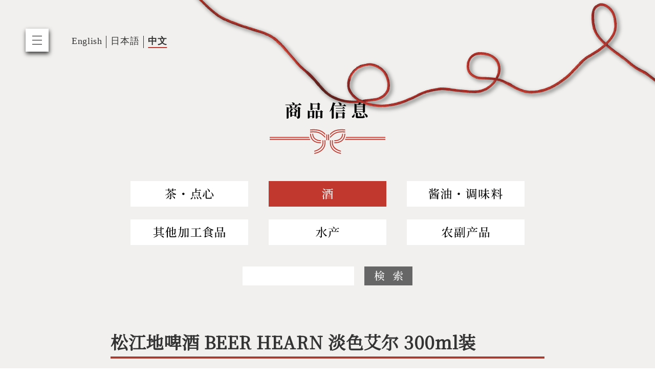

--- FILE ---
content_type: text/html; charset=UTF-8
request_url: https://www.shimanebuyers.com/zh/product/cat02/1000/
body_size: 9678
content:
<!DOCTYPE html>
<html lang="zh-CN">
<head>
<!-- Google Tag Manager -->
<script>(function(w,d,s,l,i){w[l]=w[l]||[];w[l].push({'gtm.start':
new Date().getTime(),event:'gtm.js'});var f=d.getElementsByTagName(s)[0],
j=d.createElement(s),dl=l!='dataLayer'?'&l='+l:'';j.async=true;j.src=
'https://www.googletagmanager.com/gtm.js?id='+i+dl;f.parentNode.insertBefore(j,f);
})(window,document,'script','dataLayer','GTM-57H6XVZ');</script>
<!-- End Google Tag Manager -->
<meta charset="utf-8">
<meta http-equiv="X-UA-Compatible" content="IE=edge, chrome=1">
<meta name="viewport" content="width=device-width, initial-scale=1">
<meta name="format-detection" content="telephone=no">
<title>松江地啤酒   BEER HEARN 淡色艾尔 300ml装 | 日本岛根县产品买家专用目录</title>
<meta name="keywords" content="shimane,food,sake,grocery,sweets,tea,fish,agriculture">
<meta name="description" content="这是向海外宣传岛根县产品的网站。支持中分，可作为与海外买家进行商务洽谈，促销活动，开拓新市场的利器。除了商品信息以外，还介绍了岛根的茶，清酒，酱油，荞麦面，海产品等">
<link rel="shortcut icon" href="/favicon.ico">
<link rel="icon" href="/favicon.ico">
<link rel="apple-touch-icon" href="/apple-touch-icon.png">
<link rel="preconnect" href="https://fonts.googleapis.com">
<link rel="preconnect" href="https://fonts.gstatic.com" crossorigin>
<link href="https://fonts.googleapis.com/css2?family=Noto+Serif+SC&display=swap" rel="stylesheet">
<link rel="stylesheet" href="/js/slick/slick.css">
<link rel="stylesheet" href="/js/slick/slick-theme.css">
<link rel="stylesheet" href="/css/import.css">
<script src="/js/jquery.js"></script>
<script src="/js/scrolla.jquery.min.js"></script>
<script src="/js/slick/slick.min.js"></script>
<script src="/js/common.js"></script>
<meta name='robots' content='max-image-preview:large' />
<link rel='stylesheet' id='bogo-css'  href='https://www.shimanebuyers.com/webtool/wp-content/plugins/bogo/includes/css/style.css?ver=3.5.3' type='text/css' media='all' />
<link rel="alternate" hreflang="ja" href="https://www.shimanebuyers.com/ja/product/cat02/470/" />
<link rel="alternate" hreflang="en-US" href="https://www.shimanebuyers.com/product/cat02/213/" />
<link rel="alternate" hreflang="zh-CN" href="https://www.shimanebuyers.com/zh/product/cat02/1000/" />

<!-- Global site tag (gtag.js) - Google Analytics -->
<script async src="https://www.googletagmanager.com/gtag/js?id=UA-76643702-2"></script>
<script>
  window.dataLayer = window.dataLayer || [];
  function gtag(){dataLayer.push(arguments);}
  gtag('js', new Date());

  gtag('config', 'UA-76643702-2');
</script>
</head>

<body id="top" class="cn product">
<!-- Google Tag Manager (noscript) -->
<noscript><iframe src="https://www.googletagmanager.com/ns.html?id=GTM-57H6XVZ"
height="0" width="0" style="display:none;visibility:hidden"></iframe></noscript>
<!-- End Google Tag Manager (noscript) -->
	<header>
		<div class="menu">
			<div class="menu-inner"><span></span><span></span><span></span></div>
		</div>
		<nav class="g-nv">
			<ul>
				<li class="top-link"><a href="https://www.shimanebuyers.com/zh/"><img src="/cn/images/common/com_nv01.svg" class="btn" alt="首页"></a></li>
				<li><a href="https://www.shimanebuyers.com/zh/news/"><img src="/cn/images/common/com_nv05.svg" class="btn" alt="公告"></a></li>
				<li><img src="/cn/images/common/com_nv06.svg" class="btn" alt="特辑">
					<ul>
					<li><a href="https://www.shimanebuyers.com/zh/oden/"><img src="/cn/images/common/com_nv06-01.svg" class="btn" alt="关东煮"></a></li>
					<li><a href="https://www.shimanebuyers.com/zh/himono/"><img src="/cn/images/common/com_nv06-02.svg" class="btn" alt="干货"></a></li>
					<li><a href="https://www.shimanebuyers.com/zh/organic/"><img src="/cn/images/common/com_nv06-03.svg" class="btn" alt="有机食品"></a></li>
					</ul>
				</li>
				<li><a href="https://www.shimanebuyers.com/zh/category/product/cat01/"><img src="/cn/images/common/com_nv02.svg" class="btn" alt="商品信息"></a>
					<ul>
					<li><a href="https://www.shimanebuyers.com/zh/category/product/cat01/"><img src="/cn/images/common/com_nv02-01.svg" class="btn" alt="茶・点心"></a></li>
					<li><a href="https://www.shimanebuyers.com/zh/category/product/cat02/"><img src="/cn/images/common/com_nv02-02.svg" class="btn" alt="酒"></a></li>
					<li><a href="https://www.shimanebuyers.com/zh/category/product/cat03/"><img src="/cn/images/common/com_nv02-03.svg" class="btn" alt="酱油・调味料"></a></li>
					<li><a href="https://www.shimanebuyers.com/zh/category/product/cat04/"><img src="/cn/images/common/com_nv02-04.svg" class="btn" alt="其他加工食品"></a></li>
					<li><a href="https://www.shimanebuyers.com/zh/category/product/cat05/"><img src="/cn/images/common/com_nv02-05.svg" class="btn" alt="水产"></a></li>
					<li><a href="https://www.shimanebuyers.com/zh/category/product/cat06/"><img src="/cn/images/common/com_nv02-06.svg" class="btn" alt="农副产品"></a></li>
					</ul>
				</li>
				<li><a href="https://www.shimanebuyers.com/zh/producers/"><img src="/cn/images/common/com_nv03.svg" class="btn" alt="主要产品和生产商"></a></li>
			</ul>
		</nav>
		<ul class="bogo-language-switcher"><li class="en-US en first"><span class="bogo-language-name"><a rel="alternate" hreflang="en-US" href="https://www.shimanebuyers.com/product/cat02/213/" title="English">English</a></span></li>
<li class="ja"><span class="bogo-language-name"><a rel="alternate" hreflang="ja" href="https://www.shimanebuyers.com/ja/product/cat02/470/" title="Japanese">日本語</a></span></li>
<li class="zh-CN zh current last"><span class="bogo-language-name"><a rel="alternate" hreflang="zh-CN" href="https://www.shimanebuyers.com/zh/product/cat02/1000/" title="Chinese" class="current" aria-current="page">中文</a></span></li>
</ul>
	</header>
<article class="container product">
	<section class="main">
		<div class="contents">
			<div class="page-title">
				<h1><img src="/cn/images/product/product_h01.svg" alt="商品信息"></h1>
			</div>
			<div class="product-category cn">
				<ul>
					<li class="cat cat01 "><a href="https://www.shimanebuyers.com/zh/category/product/cat01/">Tea and Sweets</a></li>
					<li class="cat cat02 active"><a href="https://www.shimanebuyers.com/zh/category/product/cat02/">Sake</a></li>
					<li class="cat cat03 "><a href="https://www.shimanebuyers.com/zh/category/product/cat03/">Soy Sauce</a></li>
					<li class="cat cat04 "><a href="https://www.shimanebuyers.com/zh/category/product/cat04/">Others</a></li>
					<li class="cat cat05 "><a href="https://www.shimanebuyers.com/zh/category/product/cat05/">Fishery and Marine Products</a></li>
					<li class="cat cat06 "><a href="https://www.shimanebuyers.com/zh/category/product/cat06/">Agriculture and Livestock</a></li>
				</ul>
			</div>
			<div class="product-search">
				<form action="https://www.shimanebuyers.com/zh/">
					<div class="search-wrap">
						<input type="text" name="s" value="">
						<button type="submit"><img src="/cn/images/product/product_bt01.svg" alt="検索"></button>
					</div>
				</form>
			</div>
			<!-- <div class="product-pic">
				<figure><img src="/images/product/product_cat02.jpg" alt=""></figure>
			</div> -->

			<h2 class="product-detail-title">松江地啤酒   BEER HEARN 淡色艾尔 300ml装</h2>
			<div class="product-detail">
				<div class="product-detail-img">
					<ul>
						<li><a href="https://www.shimanebuyers.com/webtool/wp-content/uploads/2021/03/3-1-2.jpg"><img src="https://www.shimanebuyers.com/webtool/wp-content/uploads/2021/03/3-1-2-240x240.jpg" alt=""></a></li>
						<li><a href="https://www.shimanebuyers.com/webtool/wp-content/uploads/2021/03/3-3.jpg"><img src="https://www.shimanebuyers.com/webtool/wp-content/uploads/2021/03/3-3-240x240.jpg" alt=""></a></li>
					</ul>
				</div>
				<div class="product-detail-txt">
				<p>啤酒花的苦味非常美味！入口辛辣微苦的啤酒。适合佐餐。尤其适合搭配和牛、外脊牛排等味道浓郁的肉类。啤酒的苦味和香味让人感觉口腔清爽，肉吃起来也更加美味。</p>
				</div>
				<div class="product-detail-data">
					<ul>
						<li>国内标准零售价（日元） : 450日元</li>
						<li>净含量 : 300毫升</li>
						<li>最佳品尝期限 : 3个月（冷藏）</li>
						<li>内包装数量 : 24瓶</li>
						<li>最小订购量 : 1箱</li>
						<li>包装规格 : 长55毫米×宽55毫米×高230毫米　重量0.59千克</li>
						<li>包装箱尺寸 : 长250毫米×宽380毫米×高245毫米　重量14.8千克</li>
						<li>原料 : 麦芽、啤酒花</li>
					</ul>
				</div>
				<div class="product-detail-note">
					<p class="txt"> Shimane Beer Co., Ltd.</p>
					<p class="url"><a href="http://www.shimane-beer.co.jp/">http://www.shimane-beer.co.jp/</a></p>
					<p class="mail">E-mail：<a href="mailto:beer@shimane-beer.co.jp">beer@shimane-beer.co.jp</a></p>
				</div>
			</div>
<p class="back-btn"><a href="https://www.shimanebuyers.com/zh/category/product/cat01/"><img src="/cn/images/product/product_bt02.svg" alt="返回"></a></p>
		</div>
	</section>
</article>

<footer>
<div class="footer_txt">
<p class="government">Shimane Prefectural Government</p>
<p class="office">Overseas Expansion Support Office</p>
<p class="e-mail">boeki@pref.shimane.lg.jp</p>
</div>
<p class="ptop"><a href="#top"><img src="/images/common/footer_bt01.svg" alt="page top"></a></p>
<p class="copyright">Copyright &copy; Shimane Prefecture All Rights Reserved.</p>
</footer>
</body>
</html>

--- FILE ---
content_type: text/css
request_url: https://www.shimanebuyers.com/css/import.css
body_size: 170
content:
@charset "utf-8";

@import url(reset.css);
@import url(default.css);
@import url(spacer.css);
@import url(footer.css);
@import url(common.css);
@import url(contents.css);

--- FILE ---
content_type: text/css
request_url: https://www.shimanebuyers.com/css/default.css
body_size: 4435
content:
@charset "utf-8";

/* default css
-----------------------------------*/

/* IE11以下のブラウザで「游ゴシック」表示すると、文字の下に余計な余白が表示されるので、
強制回避として、「メイリオ」ハックを使って個別に指定すること。

@media screen and (-ms-high-contrast: active), (-ms-high-contrast: none) {
.xxx {
	font-family: "メイリオ", Meiryo, sans-serif;
}
}

2016.11.23 by.yamato */

/*==========*/
/* 基本設定 */
/*==========*/
body {
	background: #FFF;
	/*font-family: "游ゴシック Medium", "游ゴシック体", "Yu Gothic Medium", YuGothic, "ヒラギノ角ゴ ProN", "Hiragino Kaku Gothic ProN", "メイリオ", Meiryo, "ＭＳ Ｐゴシック", "MS PGothic", sans-serif;*/
	/*font-family: "游明朝", YuMincho, "ヒラギノ明朝 ProN W3", "Hiragino Mincho ProN", "HG明朝E", "ＭＳ Ｐ明朝", "ＭＳ 明朝", serif;*/
	font-family: serif;
	color: #333;
	font-size: 16px;
	text-align: left;
	line-height: 1.6;
	letter-spacing: .04em;
	overflow-x: hidden;
	overflow-wrap: break-word;
	word-wrap: break-word;
}

body.jp {
	font-family: 'Noto Serif JP', serif;
}

body.cn {
	font-family: 'Noto Serif SC', serif;
}

@media screen and (max-width: 767px) {
body {
	font-size: 12px;
}

}

/* IE10,IE11以上のハック */
@media screen and (-ms-high-contrast: active), (-ms-high-contrast: none) {
body {
	/*font-family: "メイリオ", Meiryo, sans-serif;*/
	/*font-family: "ヒラギノ明朝 ProN W3", "Hiragino Mincho ProN", "HG明朝E", "ＭＳ Ｐ明朝", "ＭＳ 明朝", serif;*/
}

}

* {
	box-sizing: border-box;
}

img {
	max-width: 100%;
	height: auto;
}


/*============*/
/* リンク設定 */
/*============*/
a {
	color: #AB3C32;
}

a:hover {
	text-decoration: none;
}

a:hover img {
	opacity: .7 !important;
	filter: alpha(opacity=70) !important;
}

a:hover img.nofilter {
	opacity: 1 !important;
	filter: none !important;
}


/*================*/
/* サイト共通設定 */
/*================*/
/* 太字 */
.bold { font-weight: bold !important;}

/* 回り込み */
.fleft { float: left !important;}/* 左 */
.fright { float: right !important;}/* 右 */

/* 回り込み解除 */
.clear { clear: both;}

/* 回り込み解除 cleafix版 */
.clearfix:after {
	content: "";
	clear: both;
	display: block;
}

/* 位置 */
.left { text-align: left !important;}/* 左 */
.right { text-align: right !important;}/* 右 */
.center { text-align: center !important;}/* 中央 */
.vtop { vertical-align: top !important;}/* 上 */
.vmiddle { vertical-align: middle !important;}/* 中央 */
.vbottom { vertical-align: bottom !important;}/* 下 */

/* フォントカラー */
.black { color: #333333 !important;}/* 黒（デフォルト） */
.red { color: #FF0000 !important;}/* 赤 */
.reds { color: #FF0000 !important; font-weight: bold !important;}/* 赤強調 */

/* フォントサイズ100%（16px相当）を基準に */
.f10 { font-size: 63% !important;}/* 10px相当 */
.f11 { font-size: 67% !important;}/* 11px相当 */
.f12 { font-size: 74% !important;}/* 12px相当 */
.f13 { font-size: 80% !important;}/* 13px相当 */
.f14 { font-size: 87% !important;}/* 14px相当 */
.f15 { font-size: 94% !important;}/* 15px相当 */
.f16 { font-size: 100% !important;}/* 16px相当 */
.f17 { font-size: 107% !important;}/* 17px相当 */
.f18 { font-size: 114% !important;}/* 18px相当 */
.f19 { font-size: 120% !important;}/* 19px相当 */
.f20 { font-size: 127% !important;}/* 20px相当 */
.f21 { font-size: 134% !important;}/* 21px相当 */
.f22 { font-size: 140% !important;}/* 22px相当 */
.f23 { font-size: 147% !important;}/* 23px相当 */
.f24 { font-size: 154% !important;}/* 24px相当 */
.f25 { font-size: 160% !important;}/* 25px相当 */
.f26 { font-size: 167% !important;}/* 26px相当 */
.f00 { font-size: 0 !important;}/*リセット*/

/* 行間 */
.lh10 { line-height: 1.0 !important;}
.lh11 { line-height: 1.1 !important;}
.lh12 { line-height: 1.2 !important;}
.lh13 { line-height: 1.3 !important;}
.lh14 { line-height: 1.4 !important;}
.lh15 { line-height: 1.5 !important;}
.lh16 { line-height: 1.6 !important;}
.lh17 { line-height: 1.7 !important;}
.lh18 { line-height: 1.8 !important;}
.lh19 { line-height: 1.9 !important;}
.lh20 { line-height: 2.0 !important;}

--- FILE ---
content_type: text/css
request_url: https://www.shimanebuyers.com/css/footer.css
body_size: 925
content:
@charset "utf-8";

/*========*/
/* フッタ */
/*========*/

/* ページトップへ戻る
-----------------------------------*/
.ptop {
	position: fixed;
	right: 72px;
	bottom: 15px;
	z-index: 10;
	width: 60px;
}


@media screen and (max-width: 767px) {
.ptop {
	right: 16px;
	width: 60px;
	width: 40px;
}


}


/* フッタ
-----------------------------------*/
footer {
	background: #F1F0EE;
}

footer .footer_txt {
	padding-top: 64px;
    text-align: center;
    line-height: 1;
}

footer .footer_txt p {
    margin-bottom: 8px;
}

footer .footer_txt .government {
    font-size: 20px;
	font-weight: bold;
}

footer .footer_txt .office {
    font-size: 15px;
	font-weight: bold;
}

footer .footer_txt .e-mail {
    font-size: 12px;
}

footer .copyright {
	padding: 40px 0 30px;
	font-size: 12px;
	text-align: center;
}

@media screen and (max-width: 767px) {
	footer {
		footer .copyright {
			padding: 32px 0 8px;
	}
}

--- FILE ---
content_type: text/css
request_url: https://www.shimanebuyers.com/css/common.css
body_size: 13255
content:
@charset "utf-8";

/*======*/
/* 共通 */
/*======*/

/* PC/SP出し分け
------------------------------ */

@media screen and (min-width: 768px) {
.sp {
	display: none !important;
}
}

@media screen and (max-width: 767px) {
.pc {
	display: none !important;
}

}


/* ハンバーガーメニュー
------------------------------ */
header {
	position: fixed;
	top: 56px;
	left: 50px;
	z-index: 10000;
}

header .menu {
	position: absolute;
	width: 45px;
	height: 45px;
	top: 0;
	left: 0;
	z-index: 999;
	background: #FFF;
	box-shadow: 1px 4px 8px #333;
}

header .menu:hover {
	cursor: pointer;
}

header .menu .menu-inner {
	position: relative;
}

header .menu .menu-inner span {
	position: absolute;
	left: 13px;
	display: block;
	width: 19px;
	height: 1px;
	background: #000;
	transition: all .5s;
}

header .menu .menu-inner span:first-child {
	top: 14px;
}

header .menu .menu-inner span:nth-child(2) {
	top: 22px;
}

header .menu .menu-inner span:last-child {
	top: 30px;
}

header .menu.open .menu-inner span:first-child {
	top: 29px;
	transform: rotate(45deg);
}

header .menu.open .menu-inner span:last-child {
	top: 29px;
	transform: rotate(-45deg);
}

header .menu.open .menu-inner span:nth-child(2) {
	opacity: 0;
}

header .menu.open {
	background: none;
	box-shadow: none;;
}

header .g-nv {
	display: none;
	padding: 22px 30px 30px;
	background: #FFF;
	box-shadow: 1px 4px 8px #333;
}

header .g-nv a:hover img {
	opacity: 1 !important;
}

header .g-nv li {
	margin-top: 16px;
}

header .g-nv li img {
	max-height: 20px;
}

header .g-nv li li {
	margin-top: 6px;
}

header .g-nv li li img {
	max-height: 16px;
}

header .bogo-language-switcher {
	position: absolute;
	top: 10px;
	left: 82px;
	z-index: -1;
	display: flex;
	width: 300px;
	height: 35px;
}

header .bogo-language-switcher li a {
	position: relative;
	padding: 0 8px 4px;
	border-right: solid 1px #333;
	color: #333;
	font-family: 'Noto Serif JP', serif;
	font-size: 18px;
	text-decoration: none;
}

header .bogo-language-switcher li .current {
	font-weight: bold;
}

header .bogo-language-switcher li .current::after {
	content: "";
	position: absolute;
	bottom: 0;
	left: 50%;
	transform: translateX(-50%);
	width: calc(100% - 16px);
	height: 2px;
	background: #C1392E;
}

header .bogo-language-switcher .zh-CN a {
	border-right: none;
}

header .bogoflags {
	display: none;
}


@media screen and (max-width: 767px) {
	header {
		top: 15px;
		left: 15px;
		width: 100%
	}

	header .g-nv {
		position: relative;
		top: -15px;
		left: -15px;
		width: 100%;
		padding: 60px 30px 48px;
		background: #FFF;
		box-shadow: 1px 4px 8px #333;
	}

	header .bogo-language-switcher {
		left: 52px;
		z-index: -1;
	}

	header .bogo-language-switcher li a {
		font-size: 14px;
	}
}

/* レイアウト
-----------------------------------*/

body {
	height: 100%;
}

.contents-l {
	max-width: 1032px;
	margin: 0 auto;
	padding: 0 16px;
}

.contents-m {
	max-width: 782px;
	margin: 0 auto;
	padding: 0 16px;
}

.contents-s {
	max-width: 632px;
	margin: 0 auto;
	padding: 0 16px;
}

@media screen and (max-width: 767px) {
.contents-l,
.contents-m,
.contents-s {
	padding: 0 40px;
}

}

/* 左固定ボタン
-----------------------------------*/
.fixed-bt {
	position: fixed;
	top: 24px;
	left: 0;
	width: 40px;
	z-index: 100;
}

.fixed-bt ul {
	overflow: hidden;
}

.fixed-bt .btn01 {
	margin: 0 0 16px -8px;
}

.fixed-bt .btn02 {
	margin: 0 0 16px -8px;
}

.fixed-bt .btn03 {
	margin: 0 0 16px -8px;
}

.fixed-bt .btn01:hover,
.fixed-bt .btn02:hover,
.fixed-bt .btn03:hover {
	margin-left: 0;
	transition: all 0.2s;
	opacity: 1 !important;
	filter: none !important;
}

@media screen and (max-width: 767px) {

.fixed-bt {
	top: 16px;
}

.fixed-bt .btn01:hover,
.fixed-bt .btn02:hover,
.fixed-bt .btn03:hover {
	margin-left: -8px;
	transition: none;
}

.fixed-bt02 {
	top: 480px;
	width: 62px;
}

}

/* フォーム
-----------------------------------*/

input[type="text"],
textarea,
select,
button {
-webkit-appearance: none;
-moz-appearance: none;
appearance: none;
outline: none;
}


input[type="text"],
textarea {
	width: 100%;
	padding: 8px;
	border: none;
	border-radius: .25em;
	background: #EFEFEF;
	font-size: 14px;
	font-family: inherit;
}

textarea {
	height: 10em;
}

input[type="radio"] {
	vertical-align: baseline;
}

/* iOSでのデフォルトスタイルをリセット */
button[type="submit"],
button[type="button"],
input[type="submit"],
input[type="button"] {
	border-radius: 0;
	-webkit-box-sizing: content-box;
	-webkit-appearance: button;
	appearance: button;
	border: none;
	box-sizing: border-box;
	cursor: pointer;
}

button[type="submit"]::-webkit-search-decoration,
button[type="button"]::-webkit-search-decoration,
input[type="submit"]::-webkit-search-decoration,
input[type="button"]::-webkit-search-decoration {
	display: none;
}

button[type="submit"]::focus,
button[type="button"]::focus,
input[type="submit"]::focus,
input[type="button"]::focus {
	outline-offset: -2px;
}


/* パンくず
-----------------------------------*/
.b-nv ul {
	padding: 15px 0 0;
	font-size: 0;
}

.b-nv li {
	display: inline-block;
	font-size: 16px;
	line-height: 1;
}

.b-nv li::after {
	content: '>';
	padding: 0 4px;
}

.b-nv li:last-child::after {
	content: '';
}

.b-nv li:first-child {
	font-weight: bold;
}

.b-nv li a {
	color: #333;
}

.b-nv li a:hover {
	color: #0060B6;
}

@media screen and (max-width: 767px) {

.b-nv {
	display: none;
}

}

/* タイトル
-----------------------------------*/

/* h2 */
.page-title {
	background-repeat: no-repeat;
	background-position: 50% 0;
	background-size: cover;
}

.page-title h2 {
	padding: 57px 0;
	font-family: 'Noto Sans JP', sans-serif;
	font-weight: 700;
	font-size: 32px;
	color: #FFF;
	line-height: 1;
}

.page-title h2 span {
	display: block;
	padding-bottom: 6px;
	font-family: 'Roboto', sans-serif;
	font-size: 18px;
}

/* h3 */
.heading01 {
	margin: 40px 0 20px;
	font-family: 'Noto Sans JP', sans-serif;
	font-size: 28px;
	font-weight: 700;
	color: #E20012;
	line-height: 1.2;
}

/* h4 */
.heading02 {
	margin: 32px 0 16px;
	font-family: 'Noto Sans JP', sans-serif;
	font-size: 20px;
	font-weight: 700;
	line-height: 1.2;
}

/* h5 */
.heading03 {
}

.heading01 + .heading02,
.heading02 + .heading03 {
	margin-top: 0;
}


@media screen and (max-width: 767px) {

/* h3 */
.heading01 {
	margin: 24px 0 16px;
	font-size: 24px;
}

/* h4 */
.heading02 {
	margin: 20px 0 16px;
	font-size: 18px;
}

}


/* リンクボタン
-----------------------------------*/
.com-bt {
	position: relative;
	display: inline-block;
	line-height: 1;
	text-align: center;
	min-width: 320px;
	background: rgb(240,142,44);
	background: linear-gradient(90deg, rgba(240,142,44,1) 0%, rgba(242,112,26,1) 100%);

	padding: 22px 26px;
	font-size: 14px;
	font-weight: bold;
	color: #FFF;
}

.com-bt::after {
	content: "";
	display: block;
	position: absolute;
	top: 3px;
	left: 3px;
	width: calc(100% - 8px);
	height: calc(100% - 8px);
	border: solid 1px #FFF;
}

.com-bt::before {
	content: "";
	position: absolute;
	top: 50%;
	right: 16px;
	width: 7px;
	height: 11px;
	background: url(../images/common/com_ic02.svg) no-repeat 50% 50%;
	transform: translate(0, -50%);
}

.com-bt.prev::before {
	content: "";
	position: absolute;
	top: 50%;
	left: 16px;
	width: 7px;
	height: 11px;
	background: url(../images/common/com_ic03.svg) no-repeat 50% 50%;
	transform: translate(0, -50%);
}

.com-bt:hover {
	opacity: .7;
}

button[type="submit"].com-bt,
button[type="button"].com-bt,
input[type="submit"].com-bt,
input[type="button"].com-bt {
	font-family: "游ゴシック Medium", "游ゴシック体", "Yu Gothic Medium", YuGothic, "ヒラギノ角ゴ ProN", "Hiragino Kaku Gothic ProN", "メイリオ", Meiryo, "ＭＳ Ｐゴシック", "MS PGothic", sans-serif;
}

button[type="submit"].com-bt:hover,
button[type="button"].com-bt:hover,
input[type="submit"].com-bt:hover,
input[type="button"].com-bt:hover {
	cursor: pointer;
	/*text-decoration: underline;*/
}

@media screen and (max-width: 375px) {
.com-bt {
	min-width: auto;
	width: 100%;
}


}


/*============*/
/* 共通・汎用 */
/*============*/

/* 段落
-----------------------------------*/
.psp p {
	margin-bottom: 24px;
}

.psp p:last-of-type {
	margin-bottom: 0;
}

/* ぶら下げインデント */
.indent {
	margin-left: 1em;
	text-indent: -1em;
}

/* 汎用カラム
-----------------------------------*/
.row:after {
	content: "";
	clear: both;
	display: block;
}

.multicolumn,
.multilist {
	overflow: hidden !important;
}

.multicolumn-left {
	float: left;
}

.multicolumn-right {
	float: right;
}

.multilist li {
	float: left;
}

/* カラム幅
-----------------------------------*/
.w1000 { width: 1000px;}

/* リスト、アイコン
-----------------------------------*/
/* リスト（デフォルト） */
.list-df {
	margin-left: 23px;
	list-style: disc;
}

/* リスト（ドット） */
.list-dot li {
	padding-left: 1em;
}

.list-dot li:before {
	content: "・";
	margin-left: -1em;
}

/* リスト（数字） */
.list-num li {
	margin-left: 1.5em;
}


/* テーブル
-----------------------------------*/
/* 幅 */
col.colw05 { width: 5%;}
col.colw10 { width: 10%;}
col.colw15 { width: 15%;}
col.colw20 { width: 20%;}
col.colw25 { width: 25%;}
col.colw30 { width: 30%;}
col.colw35 { width: 35%;}
col.colw40 { width: 40%;}
col.colw45 { width: 45%;}
col.colw50 { width: 50%;}

/* テーブル */
.table {
	width: 100%;
	border-collapse: collapse;
	border-spacing: 0;
}

.table th,
.table td {
	vertical-align: top;
	font-size: 14px;
}

.table th {
	width: 25%;
	padding: 14px 16px;
	border-bottom: solid 1px #FFF;
	background-color: #FDECDE;
	color: #EE6671;
	font-weight: bold;
	text-align: center
}

.table td {
	padding: 14px 16px;
	border-bottom: solid 1px #F9E8BE;
}

@media screen and (max-width: 767px) {

.table th {
	display: block;
	width: 100% !important;
	border-bottom: none;
	padding: 4px 8px;
}

.table td {
	display: block;
	width: 100% !important;
	padding: 4px 8px 12px;
}

.table tr:not(:last-child) td {
	border-bottom: none;

}

}


/* WPページャー
-----------------------------------*/
.wp-pagenavi {
	margin-top: 80px;
	text-align: center;
}

.wp-pagenavi a,
.wp-pagenavi span {
	width: 22px;
	display: inline-block;
	margin: 0 4px 8px;
	line-height: 20px;
	border: 1px solid #AB3C32;
	text-decoration: none;
}

.wp-pagenavi .previouspostslink,
.wp-pagenavi .nextpostslink {
	border-color: transparent;
	color: #AB3C32;
}

.wp-pagenavi a:hover,
.wp-pagenavi span {
	text-decoration: none;
	color: #333F;
	border-color: #333;
}

.wp-pagenavi a:hover.previouspostslink,
.wp-pagenavi a:hover.nextpostslink {
	border-color: transparent;
}

.detail-pagenavi {
	font-size: 0;
	text-align: center;
	margin-top: 40px;
}

.detail-pagenavi li {
	width: 30%;
	max-width: 240px;
	display: inline-block;
	font-size: 16px;
	margin: 0 1%;
	vertical-align: bottom;
}

.detail-pagenavi .nav a {
	display: block;
	padding: 10px 16px;
	color: #333;
	text-align: center;
	line-height: 1.3;
	background-color: #FFF;
	border: 3px solid #999;
}

.detail-pagenavi .nav a:hover {
	background-color: #000;
	color: #FFF;
	text-decoration: none;
}

@media screen and (max-width: 767px) {

.wp-pagenavi {
	margin-top: 60px;
}

.detail-pagenavi {
	margin-top: 32px;
}

.detail-pagenavi li {
	width: 100%;
	max-width: none;
	display: block;
	margin: 0 0 12px;
}

}


/* 投稿記事 詳細
-----------------------------------*/
.post-details .post-content h1 {
	margin: .67em 0;
	font-size: 2em;
	font-weight: bold;
	line-height: 1.3;
}

.post-details .post-content h2 {
	margin: .83em 0;
	font-size: 1.5em;
	font-weight: bold;
	line-height: 1.3;
}

.post-details .post-content h3 {
	margin: 1em 0;
	font-size: 1.17em;
	font-weight: bold;
	line-height: 1.3;
}

.post-details .post-content h4 {
	margin: 1.33em 0;
	font-size: 1em;
	font-weight: bold;
	line-height: 1.3;
}

.post-details .post-content h5 {
	margin: 1.67em 0;
	font-size: .83em;
	font-weight: bold;
	line-height: 1.3;
}

.post-details .post-content h6 {
	margin: 2.33em 0;
	font-size: .67em;
	font-weight: bold;
	line-height: 1.3;
}

.post-details .post-content p {
	margin: 1em 0;
	line-height: 1.3;
}

.post-details .post-content ul,
.post-details .post-content ol {
	margin: 1em 0;
	padding-left: 40px;
}

.post-details .post-content ul {
	list-style-type: disc;
}

.post-details .post-content ol {
	list-style-type: decimal;
}

.post-details .post-content li {
	line-height: 1.3;
}


.post-details .post-content blockquote {
	font-style: italic;
	padding: 0 30px;
}

.post-details .post-content blockquote cite,
.post-details .post-content blockquote em,
.post-details .post-content blockquote i {
	font-style: normal;
}

/* 投稿画像 */
img.size-auto,
img.size-full,
img.size-large,
img.size-medium,
.attachment img {
	/*max-width: 100%;
	height: auto;*/
}

.alignleft,
img.alignleft {
	display: inline;
	float: left;
	margin-right: 24px;
	margin-top: 4px;
}

.alignright,
img.alignright {
	display: inline;
	float: right;
	margin-left: 24px;
	margin-top: 4px;
}

.aligncenter,
img.aligncenter {
	clear: both;
	display: block;
	margin-left: auto;
	margin-right: auto;
}

img.alignleft,
img.alignright,
img.aligncenter {
	margin-bottom: 12px;
}

.wp-caption {
	text-align: center;
}

--- FILE ---
content_type: text/css
request_url: https://www.shimanebuyers.com/css/contents.css
body_size: 27826
content:
@charset "utf-8";

/* 下層共通
----------------------------------------*/
.main {
	background: #F1F0EE url(../images/common/com_bg03.png) no-repeat right top;
	background-size: auto 21.8vw; /*279/1280*/
}

@media screen and (min-width: 1281px) {
	.main {
		background-size: auto 279px;
	}
}

@media screen and (max-width: 767px) {
	.main {
		background: #F1F0EE url(../images/common/com_bg03_sp.png) no-repeat right top;
		background-size: auto 29.3vw; /*110/375*/
	}
}

.page-title {
	padding: 15.625vw 0 4.14vw;
	text-align: center;
}

@media screen and (min-width: 1281px) {
	.page-title {
		padding: 200px 0 53px;
	}
}

@media screen and (max-width: 907px) {
	.page-title h1 img {
		height: 12.6vw;
	}
}

@media screen and (max-width: 767px) {
	.page-title {
		padding: 29.6vw 0 10.4vw;
	}

	.page-title h1 img {
		height: 16vw;
	}
}

/*=========*/
/* product */
/*=========*/

.product .contents {
	max-width: 908px;
	margin: 0 auto;
	padding: 0 30px 70px;
}

.product .product-category {
	max-width: 770px;
	margin: 0 auto;
}

.product .product-category ul {
	display: flex;
	flex-wrap: wrap;
}

.product .product-category li {
	width: calc((100% - 80px) / 3);
	margin: 0 40px 25px 0;
}

.product .product-category li:nth-child(3n) {
	margin-right: 0;
}

.product .product-category a {
	display: block;
	background: #FFF;
	overflow: hidden;
	text-indent: 100%;
	white-space: nowrap;
	height: 50px;
}

.product .product-category a:hover,
.product .product-category .active a {
	background: #C1392E;
}

.product .product-category .cat a {
	background-repeat: no-repeat;
	background-position: 50% 50%;
	background-size: 100% auto;
}

.product .product-category .cat01 a {
	background-image: url(../images/product/product_nv01.svg);
}

.product .product-category .cat02 a {
	background-image: url(../images/product/product_nv02.svg);
}

.product .product-category .cat03 a {
	background-image: url(../images/product/product_nv03.svg);
}

.product .product-category .cat04 a {
	background-image: url(../images/product/product_nv04.svg);
}

.product .product-category .cat05 a {
	background-image: url(../images/product/product_nv05.svg);
}

.product .product-category .cat06 a {
	background-image: url(../images/product/product_nv06.svg);
}

.product .product-category .cat01 a:hover,
.product .product-category .cat01.active a {
	background-image: url(../images/product/product_nv01_on.svg);
}

.product .product-category .cat02 a:hover,
.product .product-category .cat02.active a {
	background-image: url(../images/product/product_nv02_on.svg);
}

.product .product-category .cat03 a:hover,
.product .product-category .cat03.active a {
	background-image: url(../images/product/product_nv03_on.svg);
}

.product .product-category .cat04 a:hover,
.product .product-category .cat04.active a {
	background-image: url(../images/product/product_nv04_on.svg);
}

.product .product-category .cat05 a:hover,
.product .product-category .cat05.active a {
	background-image: url(../images/product/product_nv05_on.svg);
}

.product .product-category .cat06 a:hover,
.product .product-category .cat06.active a {
	background-image: url(../images/product/product_nv06_on.svg);
}

/* JP */
.product .product-category.jp .cat01 a {
	background-image: url(/jp/images/product/product_nv01.svg);
}

.product .product-category.jp .cat02 a {
	background-image: url(/jp/images/product/product_nv02.svg);
}

.product .product-category.jp .cat03 a {
	background-image: url(/jp/images/product/product_nv03.svg);
}

.product .product-category.jp .cat04 a {
	background-image: url(/jp/images/product/product_nv04.svg);
}

.product .product-category.jp .cat05 a {
	background-image: url(/jp/images/product/product_nv05.svg);
}

.product .product-category.jp .cat06 a {
	background-image: url(/jp/images/product/product_nv06.svg);
}

.product .product-category.jp .cat01 a:hover,
.product .product-category.jp .cat01.active a {
	background-image: url(/jp/images/product/product_nv01_on.svg);
}

.product .product-category.jp .cat02 a:hover,
.product .product-category.jp .cat02.active a {
	background-image: url(/jp/images/product/product_nv02_on.svg);
}

.product .product-category.jp .cat03 a:hover,
.product .product-category.jp .cat03.active a {
	background-image: url(/jp/images/product/product_nv03_on.svg);
}

.product .product-category.jp .cat04 a:hover,
.product .product-category.jp .cat04.active a {
	background-image: url(/jp/images/product/product_nv04_on.svg);
}

.product .product-category.jp .cat05 a:hover,
.product .product-category.jp .cat05.active a {
	background-image: url(/jp/images/product/product_nv05_on.svg);
}

.product .product-category.jp .cat06 a:hover,
.product .product-category.jp .cat06.active a {
	background-image: url(/jp/images/product/product_nv06_on.svg);
}

/* CN */
.product .product-category.cn .cat01 a {
	background-image: url(/cn/images/product/product_nv01.svg);
}

.product .product-category.cn .cat02 a {
	background-image: url(/cn/images/product/product_nv02.svg);
}

.product .product-category.cn .cat03 a {
	background-image: url(/cn/images/product/product_nv03.svg);
}

.product .product-category.cn .cat04 a {
	background-image: url(/cn/images/product/product_nv04.svg);
}

.product .product-category.cn .cat05 a {
	background-image: url(/cn/images/product/product_nv05.svg);
}

.product .product-category.cn .cat06 a {
	background-image: url(/cn/images/product/product_nv06.svg);
}

.product .product-category.cn .cat01 a:hover,
.product .product-category.cn .cat01.active a {
	background-image: url(/cn/images/product/product_nv01_on.svg);
}

.product .product-category.cn .cat02 a:hover,
.product .product-category.cn .cat02.active a {
	background-image: url(/cn/images/product/product_nv02_on.svg);
}

.product .product-category.cn .cat03 a:hover,
.product .product-category.cn .cat03.active a {
	background-image: url(/cn/images/product/product_nv03_on.svg);
}

.product .product-category.cn .cat04 a:hover,
.product .product-category.cn .cat04.active a {
	background-image: url(/cn/images/product/product_nv04_on.svg);
}

.product .product-category.cn .cat05 a:hover,
.product .product-category.cn .cat05.active a {
	background-image: url(/cn/images/product/product_nv05_on.svg);
}

.product .product-category.cn .cat06 a:hover,
.product .product-category.cn .cat06.active a {
	background-image: url(/cn/images/product/product_nv06_on.svg);
}

.product .product-search {
	padding: 17px 0 58px;
}

.product .product-search .search-wrap {
	display: flex;
	justify-content: space-between;
	width: 332px;
	margin: 0 auto;
}

.product .product-search input[type="text"] {
	width: 218px;
	height: 37px;
	border: none;
	background: #FFF;
	border-radius: 0;
}

.product .product-search button {
	width: 94px;
	margin: 0;
	padding: 0;
}

.product .product-pic {
	padding-bottom: 1.1%;
}

.product .product-list ul {
	display: flex;
	flex-wrap: wrap;
}

.product .product-list li {
	width: calc((100% - 9.6%) / 4);
	margin: 3.3% 3.2% 0 0;
	background: #FFF;
}

.product .product-list li:nth-child(4n) {
	margin-right: 0;
}

.product .product-list a {
	display: block;
	padding: 10.5% 12.1%;
	color: #000;
	text-decoration: none;
}

.product .product-list h2 {
	font-weight: bold;
}

.product .product-list a:hover h2 {
	opacity: .7;
}

.product .product-list figure {
	margin-top: 12.6%;
	padding-top: 10.5%;
	border-top: solid 2px #A43D32;
}



@media screen and (max-width: 907px) {
	.product .product-category li {
		margin: 0 4.4% 2.7vw 0;
	}

	.product .product-category a {
		height: 5.5vw;
	}
}

@media screen and (max-width: 767px) {
	.product .contents {
		padding: 0 20px 50px;
	}

	.product .product-category ul {
		display: flex;
		flex-wrap: wrap;
	}

	.product .product-category li {
		width: calc((100% - 4%) / 2);
		margin: 0 4% 3.2vw 0;
	}

	.product .product-category li:nth-child(3n) {
		margin-right: 4%;
	}

	.product .product-category li:nth-child(2n) {
		margin-right: 0;
	}

	.product .product-category a {
		height: 9.6vw;
	}

	.product .product-search {
		padding: 3.2vw 0 11.7;
	}

	.product .product-search .search-wrap {
		width: 67.7%;
	}

	.product .product-search input[type="text"] {
		width: 66.2%;
		height: 7.5vw;
	}

	.product .product-search button {
		width: 28.3%;
	}

	.product .product-pic {
		padding: 0 16px 2.6%;
	}

	.product .product-list {
		padding: 0 16px;
	}

	.product .product-list li {
		width: calc((100% - 6.6%) / 2);
		margin: 5.3% 6.6% 0 0;
		background: #FFF;
	}

	.product .product-list li:nth-child(2n) {
		margin-right: 0;
	}

	.product .product-category a:hover {
		background: #FFF;
	}

	.product .product-category .cat a {
		background-repeat: no-repeat;
		background-position: 50% 50%;
		background-size: 100% auto;
	}

	.product .product-category .cat01 a:hover {
		background-image: url(../images/product/product_nv01.svg);
	}

	.product .product-category .cat02 a:hover {
		background-image: url(../images/product/product_nv02.svg);
	}

	.product .product-category .cat03 a:hover {
		background-image: url(../images/product/product_nv03.svg);
	}

	.product .product-category .cat04 a:hover {
		background-image: url(../images/product/product_nv04.svg);
	}

	.product .product-category .cat05 a:hover {
		background-image: url(../images/product/product_nv05.svg);
	}

	.product .product-category .cat06 a:hover {
		background-image: url(../images/product/product_nv06.svg);
	}

	.product .product-list a:hover h2,
	.product .product-list a:hover img {
		opacity: 1 !important;
	}

}


/*================*/
/* product detail */
/*================*/
.product .product-detail-title {
	margin: 3.9% 0;
	padding-bottom: 8px;
	border-bottom: solid 4px #A43D32;
	font-size: 34px;
	font-weight: bold;
	line-height: 1.2;
}

.product .product-detail {
	max-width: 510px;
	margin: 0 auto;
	padding: 0 0 7.8%;
}

.product .product-detail-img ul {
	display: flex;
	justify-content: center;
}

.product .product-detail-img li {
	width: 47%;
}

.product .product-detail-img li:nth-child(2n) {
	margin-left: 6%;
}

.product .product-detail-txt {
	padding: 3.9% 0 4.9%;
	font-size: 18px;
}

.product .product-detail-data {
	border-top: solid 2px #A43D32;
	border-bottom: solid 2px #A43D32;
}

.product .product-detail-data li {
	padding: 1.9% 0 1.9% 22px;
	border-bottom: solid 1px #000;
	font-size: 18px;
	text-indent: -22px;
	line-height: 1.4;
}

.product .product-detail-data li:last-child {
	border-bottom: none;
}

.product .product-detail-data li::before {
	content: "";
	display: inline-block;
	margin: 0 6px;
	width: 6px;
	height: 6px;
	border-radius: 6px;
	border: solid 2px #A43D32;
}

.product .product-detail-note {
	padding-top: 2.9%;
	font-size: 18px;
	line-height: 1.4;
}

.product .back-btn {
	text-align: center;
}

@media screen and (max-width: 767px) {
	.product .product-detail-title {
		padding-bottom: 1.4vw;
		font-size: 24px;
	}

	.product .product-detail {
		padding: 0 16px 7.8%;
	}

	.product .product-detail-txt {
		font-size: 16px;
	}

	.product .product-detail-data li {
		font-size: 16px;
	}

	.product .product-detail-note {
		font-size: 16px;
	}

}

/*===========*/
/* producers */
/*===========*/
.producers .producers-category {
	max-width: 1084px;
	margin: 0 auto;
	padding: 0 30px;
}

.producers .producers-category ul {
	display: flex;
	flex-wrap: wrap;
	justify-content: center;
}

.producers .producers-category li {
	width: 32%;
	margin: 0 2% 2% 0;
}

.producers .producers-category li:nth-child(3n),
.producers .producers-category li:last-child {
	margin-right: 0;
}

.producers .producers-cts {
	position: relative;
	margin-top: 200px;
	background: url(../images/common/com_bg01.png) no-repeat 50% 0;
	background-size: 100% auto;
}

.producers .producers-photo {
	position: absolute;
	top: 0;
	right: 0;
	width: 1220px;
	z-index: 1;
}

.producers .producers-row {
	position: relative;
	display: flex;
	align-items: flex-end;
	padding-top: 550px;
	z-index: 2;
}

.producers .producers-col1 {
	width: 53.9%;
	padding-left: 30px;
	background: #A43D32;
	color: #FFF;
}

.producers .producers-col1-inner {
	width: 715px;
	margin: 0 0 0 auto;
	padding: 135px 100px 160px 140px;
}

.producers .producers-col1 h2 {
	position: relative;
	padding-bottom: 100px;
	text-align: center;
}

.producers .producers-col1 h2::before {
	content: "";
	position: absolute;
	bottom: 20px;
	left: 50%;
	width: 130px;
	height: 45px;
	background: url(../images/producers/producers_ico01.svg) no-repeat 50% 50%;
	transform: translate(-50%, 0);
}

.producers h3 {
	padding-bottom: 45px;
	font-size: 29px;
	text-align: center;
	line-height: 1;
}

.producers .producers-text {
	line-height: 1.8;
	text-align: justify;
	text-justify: inter-word;
	letter-spacing: 0;
	font-size: 18px;
}

.producers .producers-text p {
	text-indent: 2em;
}

.producers .producers-text.jp p {
	text-indent: 1em;
}

.producers .producers-col2 {
	width: 46.1%;
	padding-right: 30px;
}

.producers .producers-col2-inner {
	width: 612px;
	padding: 0 0 0 100px;
}

.producers .producers-photo2 li {
	width: 411px;
	margin-top: 45px;
}

.producers .producers-photo2 li:nth-child(2n) {
	margin-left: auto;
}

.producers .producers-img {
	position: absolute;
	left: 0;
	z-index: 3;
}

.producers .producers01 .producers-img {
	top: 350px;
	width: 457px;
	margin-left: -50px;
}

.producers .producers02 .producers-img {
	top: 220px;
	width: 721px;
	margin-left: -195px;
}

.producers .producers03 .producers-img {
	top: 280px;
	width: 577px;
	margin-left: -115px;
}

.producers .producers04 .producers-img {
	top: 280px;
	width: 605px;
	margin-left: -133px;
}

.producers .producers05 .producers-img {
	top: 345px;
	width: 474px;
}

@media screen and (max-width: 1920px) {
	.producers .producers-cts {
		margin-top: 10.4vw;
		background-size: auto 37.6vw;
	}

	.producers .producers-photo {
		width: 63.54%;
	}

	.producers .producers-row {
		padding-top: 28.65vw;
	}

	.producers .producers01 .producers-img {
		top: 18.23vw;
		width: 23.8%;
		margin-left: -2.6vw;
	}

	.producers .producers02 .producers-img {
		top: 11.46vw;
		width: 37.55%;
		margin-left: -10.15vw;
	}

	.producers .producers03 .producers-img {
		top: 14.58vw;
		width: 30.05%;
		margin-left: -5.99vw;
	}

	.producers .producers04 .producers-img {
		top: 14.58vw;
		width: 31.51%;
		margin-left: -6.93vw;
	}

	.producers .producers05 .producers-img {
		top: 17.97vw;
		width: 24.68%;
	}
}

@media screen and (max-width: 1340px) {
	.producers .producers-col1-inner {
		width: 100%;
		padding: 10.7vw 7.46% 11.94vw 10.44%;
	}

	.producers .producers-col1 h2 {
		padding-bottom: 7.46vw;
	}

	.producers .producers-col1 h2 img {
		height: 3.35vw;
	}

	.producers .producers-col1 h2::before {
		bottom: 1.49vw;
		width: 9.7vw;
		height: 3.35vw;
		background-size: 100% auto;
	}

	.producers h3 {
		padding-bottom: 3.35vw;
	}

	.producers .producers-col2-inner {
		width: 100%;
		padding: 0 0 0 7.46%;
	}

	.producers .producers-photo2 li {
		width: 80.27%;
		margin-top: 3.35vw;
	}
}

@media screen and (max-width: 767px) {
	.producers .producers-category {
		padding: 0 20px;
	}

	.producers .producers-category ul {
		justify-content: space-between;
	}

	.producers .producers-category li {
		width: 47.76%;
		margin: 0 4.48% 4vw 0;
	}

	.producers .producers-category li:nth-child(3n),
	.producers .producers-category li:last-child {
		margin-right: 4.48%;
	}

	.producers .producers-category li:nth-child(2n) {
		margin-right: 0;
	}

	.producers .producers-photo {
		padding-top: 21.5vw;
		position: static;
		top: auto;
		right: auto;
		width: 100%;
	}

	.producers .producers-row {
		display: block;
		padding-top: 0;
	}

	.producers .producers-col1 {
		width: 100%;
		padding: 0 47.5px;
	}

	.producers .producers-col1-inner {
		padding: 8vw 0 32vw;
	}

	.producers .producers-col1 h2 {
		padding-bottom: 14.6vw;
	}

	.producers .producers-col1 h2 img {
		height: 4.8vw;
	}

	.producers .producers-col1 h2::before {
		bottom: 3.2vw;
		width: 23.2vw;
		height: 8vw;
	}

	.producers h3 {
		padding-bottom: 9.3vw;
		font-size: 20px;
	}

	.producers .producers-text {
		font-size: 13px;
	}

	.producers .producers-col2 {
		width: 100%;
		margin-top: -20vw;
		padding: 0 47.5px;
	}

	.producers .producers-col2-inner {
		padding: 0;
	}

	.producers .producers-photo2 ul {
		display: flex;
		flex-wrap: wrap;
		justify-content: space-between;
	}

	.producers .producers-photo2 li {
		width: 47.86%;
		margin: 3.2vw 4.28% 0 0;
	}

	.producers .producers-photo2 li:nth-child(2n) {
		margin-right: 0;
	}

	.producers .producers01 .producers-img {
		top: 51.3vw;
		width: 45.3%;
		margin-left: -9.86vw;
	}

	.producers .producers02 .producers-img {
		top: 39.6vw;
		width: 65.33%;
		margin-left: -24vw;
	}

	.producers .producers03 .producers-img {
		top: 46vw;
		width: 53.86%;
		margin-left: -15.2vw;
	}

	.producers .producers04 .producers-img {
		top: 52.13vw;
		width: 48.53%;
		margin-left: -10.93vw;
	}

	.producers .producers05 .producers-img {
		top: 51.86vw;
		width: 42.4%;
	}
}


/*======*/
/* news */
/*======*/
.news .contents {
	max-width: 908px;
	margin: 0 auto;
	padding: 0 30px 70px;
}

/* list
-----------------------------------*/
.news .news-list li {
	margin-bottom: 40px;
}

.news .news-list a {
	color: #333;
	text-decoration: none;
}

.news .news-list a:hover dd {
	color: #AB3C32;
}

.news .news-list dl {
	display: flex;
	align-items: flex-start;
}

.news .news-list dt {
	width: 7em;
	padding: 4px 6px;
	background: #C1392E;
	color: #FFF;
	text-align: center;
	line-height: 1;
}

.news .news-list dd {
	flex: 1;
	padding: 0 0 0 16px;
	font-size: 18px;
	line-height: 1.3;
}

/* details
-----------------------------------*/
.news .news-details {
	padding: 0 0 7.8%;
}

.news .post-header {
	display: flex;
	align-items: flex-start;
	margin-bottom: 32px;
	padding-bottom: 32px;
	border-bottom: solid 2px #C1392E;
}

.news .post-header dt {
	width: 7em;
	padding: 4px 6px;
	background: #C1392E;
	color: #FFF;
	text-align: center;
	line-height: 1;
}

.news .post-header dd {
	flex: 1;
	padding: 0 0 0 16px;
	font-size: 18px;
	line-height: 1.3;
}

.news .back-btn {
	text-align: center;
}


@media screen and (max-width: 767px) {
	.news .contents {
		padding: 0 20px 50px;
	}

	/* list
	-----------------------------------*/
	.news .news-list li {
		margin-bottom: 32px;
	}

	.news .news-list dl {
		display: block;
	}

	.news .news-list dt {
		font-size: 14px;
	}

	.news .news-list dd {
		padding: 6px 0 0;
		font-size: 14px;
	}

	/* details
	-----------------------------------*/
	.news .news-details {
		padding: 0 0 7.8%;
	}

	.news .post-header {
		display: block;
		margin-bottom: 24px;
		padding-bottom: 24px;
	}

	.news .post-header dt {
		font-size: 14px;
	}

	.news .post-header dd {
		padding: 6px 0 0;
		font-size: 14px;
	}

}

/*=========*/
/* special */
/*=========*/

.special .main {
	position: relative;
}

.special .main .contents {
	position: relative;
	z-index: 1;
}

.special .contents .inner {
	max-width: 1232px;
	padding: 0 16px;
	margin: 0 auto;
}

.special .page-title {
	position: relative;
	padding: 0;
	background-color: #000;
	color: #FFF;
}

.special .page-title .bg-img:after {
	content: '';
	position: absolute;
	bottom: 0;
	left: 0;
	width: 100%;
	height: 50%;
	background-image: linear-gradient(180deg, transparent 0 60%, #000 100%);
}

.special .page-title .bg-img img {
	width: 100%;
}

.special .page-title .title-txt {
	position: absolute;
	top: 0;
	left: 0;
	right: 0;
	margin: 100px auto 120px;
	font-size: 28px;
}

.special .page-title .title-txt .heading-title {
	margin-top: 16px;
	font-size: 80px;
	font-weight: bold;
	line-height: 1;
}

.special .special-txt {
	padding: 32px 0 120px;
	background-color: #000;
	color: #FFF;
}

.special .special-txt .icon {
	text-align: center;
}

.special .special-txt {
	margin-bottom: 40%;
}

.special .special-txt .inner .introduction {
	max-width: 754px;
	margin: auto;
    padding: 32px 0 16px;
	font-size: 18px;
}

.special .top-slider .slick-slide img {
	width: 100%;
}

.special .special-info {
	background: #F1F0EE;
}

.special .special-info .wrap + .wrap {
	margin-top: 120px;
}

.special .special-info .wrap::after {
	content: '';
	display: block;
	clear: both;
}

.special .special-info .wrap h2 {
	width: 35%;
	margin-top: 11%;
	font-size: 26px;
	font-weight: bold;
}

.special .special-info .wrap .txt-box {
	width: 40%;
	padding: 54px;
	margin-top: -16%;
	background-color: #C1392E;
	color: #FFF;
}

.special .special-info .wrap .pict {
	width: 65%;
}

.special .special-info .wrap.txt-left h2 {
	float: left;
}

.special .special-info .wrap.txt-left .txt-box {
	float: left;
}

.special .special-info .wrap.txt-left .pict {
	float: right;
}

.special .special-info .wrap.txt-right h2 {
	float: right;
}

.special .special-info .wrap.txt-right .txt-box {
	float: right;
}

.special .special-info .wrap.txt-right .pict {
	float: left;
}

.special .special-info .bg-img02 {
	text-align: right;
}

.special .special-product {
	padding: 120px 0;
	background: #C1392E;
	color: #FFF;
}

.special .special-product .product-area02 {
	margin-top: 54px;
}

.special .special-product h2 {
	margin-bottom: 48px;
	text-align: center;
	font-size: 32px;
	font-weight: bold;
	line-height: 1;
}

.special .special-product a {
	color: #FFF;
	text-decoration: none;
}

.special .special-product a:hover dt,
.special .special-product a:hover dd {
	opacity: .7;
}

.special .special-product .list-product {
	display: flex;
	flex-wrap: wrap;
}

.special .special-product .list-product li {
	width: 30%;
	margin-right: 5%;
	margin-bottom: 48px;
}

.special .special-product .list-product li:nth-child(3n) {
	margin-right: 0;
}

.special .special-product .list-product .pict img {
	width: 100%;
}

.special .special-product .list-product dl {
	margin-top: 16px;
}

.special .special-product .list-product dl dt {
	margin-top: 8px;
	font-size: 24px;
}

.special .special-product .list-product dl dd {
	margin-top: 8px;
}

.special .special-product .product-area03 {
	margin-top: 54px;
}

.special .arrange-cook {
	padding: 120px 0 60px;
	background: #F0EFED;
}

.special .arrange-cook h2 {
    margin-bottom: 72px;
    text-align: center;
    font-size: 32px;
    font-weight: bold;
    line-height: 1;
}

.special .arrange-cook .list-product li {
	position: relative;
	max-width: 1080px;
	padding: 0 16px;
	margin: 0 auto 140px;
}

.special .arrange-cook .list-product li:last-child {
	margin-bottom: 0;
}

.special .arrange-cook .list-product li .ph-left {
	position: absolute;
	float: left;
	top: -37px;
	z-index: 100;
}

.special .arrange-cook .list-product li .ph-right {
	position: absolute;
	top: -50px;
	right: -5%;
	float: right;
	z-index: 100;
}

.special .arrange-cook .list-product li .cook-pict {
	width: 60%;
}

.special .arrange-cook .list-product li .txt-right {
	float: right;
}

.special .arrange-cook .list-product li .txt-left {
	float: left;
}

.special .arrange-cook .list-product li .txt-right:after,
.special .arrange-cook .list-product li .txt-left:after {
	content: '';
    display: block;
    clear: both;
}

.special .arrange-cook .list-product li dl {
	width: 50%;
    padding: 60px;
	border-radius: 50px;
	background: #FFF;
}

.special .arrange-cook .list-product dl dt {
	padding-bottom: 16px;
	border-bottom: solid 1px #333;
	color: #AB3C32;
	text-align: center;
	font-weight: bold;
	font-size: 26px;
}

.special .arrange-cook .list-product dl dd {
	padding-top: 16px;
}

.special footer {
	position: relative;
}

@media screen and (min-width: 768px) and (max-width: 1023px) {
	.special .special-info .wrap h2 {
		margin-top: 0;
	}

	.special .special-info .wrap .txt-box {
		padding: 24px;
		margin-top: -12%;
	}
}

@media screen and (max-width: 767px) {
	.special .page-title .title-txt {
		margin: 60px auto 64px;
	}

	.special .page-title .title-txt p{
		font-size: 16px;
	}
	
	.special .page-title .title-txt .heading-title {
		margin-top: 8px;
		font-size: 56px;
	}
	
	.special .special-txt {
		padding: 8px 0 56px;
	}
	
	.special .special-txt .icon {
		width: 54%;
		margin: 0 auto;
	}
	
	.special .special-txt {
		margin-bottom: 70%;
	}

	.special .special-txt .inner .introduction {
		padding-right: 16px;
		padding-left: 16px;
		font-size: 14px;
	}

	.special .special-info .inner {
		margin-bottom: 16px;
		padding: 0;
	}
	
	.special .special-info .wrap + .wrap {
		margin-top: 64px;
	}
	
	.special .special-info .wrap h2 {
		width: 100%;
		margin-top: 8px;
		margin-bottom: 16px;
		padding: 0 16px;
		font-size: 24px;
	}
	
	.special .special-info .wrap .txt-box {
		position: relative;
		width: 90%;
		padding: 32px;
		margin-top: -5%;
		z-index: 1;
	}
	
	.special .special-info .wrap .pict {
		width: 100%;
	}
	
	.special .special-info .wrap.txt-left h2 {
		float: none;
	}
	
	.special .special-info .wrap.txt-left .pict {
		float: none;
	}
	
	.special .special-info .wrap.txt-right h2 {
		float: none;
	}
	
	.special .special-info .wrap.txt-right .pict {
		float: none;
	}
	
	.special .special-info .bg-img02 {
		text-align: right;
	}

	.special .special-info .bg-img02 img {
		max-width: 46%;
	}
	
	.special .special-product {
		padding: 64px 0;
	}

	.special .special-product .product-area02 {
		margin-top: 48px;
	}
	
	.special .special-product h2 {
		margin-bottom: 24px;
		font-size: 24px;
	}
	
	.special .special-product .list-product li {
		width: 46%;
		margin-right: 6%;
		margin-bottom: 24px;
	}
	
	.special .special-product .list-product li:nth-child(3n) {
		margin-right: 6%;
	}

	.special .special-product .list-product li:nth-child(2n) {
		margin-right: 0;
	}

	.special .special-product .product-area03 {
		margin-top: 48px;
	}

	.special .arrange-cook {
		padding: 64px 0;
	}

	.special .arrange-cook .list-product li {
		margin-bottom: 32px;
	}

	.special .arrange-cook .list-product li dl {
		width: 100%;
		padding: 32px;
	}
	
	.special .special-product .list-product dl dt {
		margin-top: 8px;
		font-size: 18px;
	}

	.special .arrange-cook h2 {
		margin-bottom: 24px;
		font-size: 24px;
	}

	.special .arrange-cook .list-product li .ph-left {
		float: none;
	}
	
	.special .arrange-cook .list-product li .ph-right {
		float: none;
	}

	.special .arrange-cook .list-product li .txt-right {
		float: none;
	}
	
	.special .arrange-cook .list-product li .txt-left {
		float: none;
	}

	.special .arrange-cook .list-product li .cook-pict {
		position: static;
		width: 100%;
	}

	.special .arrange-cook .list-product li .cook-txt {
		margin-top: -12%;
	}

	.special .arrange-cook .list-product dl dt {
		padding-bottom: 8px;
		font-size: 18px;
	}

}

/* 各ページのパララックス設定 */
.oden .main::after {
	position: absolute;
	content: '';
	display: block;
	position: fixed;
	top: 0;
	left: 0;
	width: 100%;
	height: 100vh;
	background: url(/images/special/oden/main_ph01.jpg) no-repeat;
	background-size: 100% auto;
	background-position: top center;
}

.himono .main::after {
	position: absolute;
	content: '';
	display: block;
	position: fixed;
	top: 0;
	left: 0;
	width: 100%;
	height: 100vh;
	background: url(/images/special/himono/main_ph01.jpg) no-repeat;
	background-size: 100% auto;
	background-position: top center;
}

.organic .main::after {
	position: absolute;
	content: '';
	display: block;
	position: fixed;
	top: 0;
	left: 0;
	width: 100%;
	height: 100vh;
	background: url(/images/special/organic/main_ph01.jpg) no-repeat;
	background-size: 100% auto;
	background-position: top center;
}

@media screen and (max-width: 767px) {

	.oden .main::after {
		background: url(/images/special/oden/main_ph01_sp.jpg) no-repeat;
		background-size: 100% auto;
		background-position: top center;
	}

	.himono .main::after {
		background: url(/images/special/himono/main_ph01_sp.jpg) no-repeat;
		background-size: 100% auto;
		background-position: top center;
	}
	
	.organic .main::after {
		background: url(/images/special/organic/main_ph01_sp.jpg) no-repeat;
		background-size: 100% auto;
		background-position: top center;
	}
}

--- FILE ---
content_type: image/svg+xml
request_url: https://www.shimanebuyers.com/cn/images/common/com_nv03_on.svg
body_size: 5372
content:
<?xml version="1.0" encoding="UTF-8"?><svg id="uuid-5b57d843-6f95-4ed6-91f8-c3c75e3b3e3b" xmlns="http://www.w3.org/2000/svg" width="256.56" height="29.02" viewBox="0 0 256.56 29.02"><defs><style>.uuid-73d985cb-8431-4c42-adfb-7766b565487a{fill:#c1392e;}</style></defs><g id="uuid-8b3bc4d3-839f-4cdd-bb04-033d851411bb"><path class="uuid-73d985cb-8431-4c42-adfb-7766b565487a" d="M251.6,4.03h-8.43c1.43-.4,1.74-3.22-3.19-3.97l-.28,.19c.84,.87,1.83,2.29,2.11,3.47,.22,.16,.43,.25,.65,.31h-14.57l.25,.93h27.53c.47,0,.81-.15,.9-.5-1.24-1.08-3.22-2.57-3.22-2.57l-1.74,2.14Zm-.71,5.58h-4.93c1.09-.96,2.2-2.08,3.04-3.01,.62,.03,.99-.25,1.15-.59l-3.66-.9c-.34,1.3-1.05,3.16-1.67,4.5h-6.14c1.4-.47,1.58-3.32-3.38-4.46l-.31,.22c.9,.99,2.02,2.6,2.33,3.94,.19,.16,.4,.25,.59,.31h-4.68l-2.67-1.15V28.84h.4c1.02,0,2.05-.59,2.05-.87V10.54h18.2v14.88c0,.47-.12,.65-.68,.65-.71,0-3.72-.22-3.72-.22v.46c1.4,.19,2.14,.5,2.6,.9,.4,.34,.56,.96,.65,1.71,3.19-.31,3.6-1.43,3.6-3.26V10.98c.65-.09,1.15-.37,1.33-.62l-2.85-2.17-1.24,1.43Zm-7.04,2.17c1.58,1.3,3.63,3.54,4.34,5.18,2.39,1.4,3.78-3.32-4.03-5.43l-.31,.25Zm3.47,6.42c.5-.09,.9-.31,1.05-.53l-2.42-1.83-1.15,1.18h-5.52l-2.2-.96c1.05-.87,2.17-1.86,3.13-2.92,.59,.19,1.05-.06,1.24-.31l-2.95-1.74c-1.43,2.54-3.29,5.08-4.71,6.63l.4,.37c.84-.5,1.77-1.15,2.7-1.89v9.74h.34c.9,0,1.92-.53,1.92-.74v-1.33h5.89v1.49h.37c.71,0,1.86-.43,1.89-.59v-6.57Zm-8.15,4.77v-5.02h5.89v5.02h-5.89Zm-19.99-18.32h-23.5l.28,.9h26.94c.43,0,.74-.15,.84-.5-1.15-1.02-2.98-2.39-2.98-2.39l-1.58,1.98Zm-15.97,1.46c.87,1.49,1.89,3.69,1.98,5.49,2.33,2.08,4.93-2.79-1.71-5.64l-.28,.16Zm14.94,6.48h-5.24c1.43-1.61,2.88-3.6,3.75-5.12,.68,0,1.05-.28,1.15-.65l-3.53-.77c-.53,1.92-1.4,4.53-2.26,6.54h-10.29l-2.88-1.18v4.81c0,4-.43,8.65-3.78,12.46l.37,.34c5.33-3.57,5.83-9.12,5.83-12.84v-2.7h20.74c.4,0,.74-.15,.84-.5-1.15-1.02-3.04-2.45-3.04-2.45l-1.64,2.05ZM206.87,.22c1.09,.9,2.26,2.48,2.51,3.84,2.39,1.64,4.37-3.16-2.23-4.06l-.28,.22Zm-20.55,26.42h-8.06v-9.12h9.46c.4,0,.71-.16,.81-.5-1.21-1.05-3.22-2.57-3.22-2.57l-1.74,2.17h-5.3v-7.84h10.48c.43,0,.78-.15,.87-.5-1.3-1.15-3.19-2.54-3.19-2.54l-1.74,2.11h-6.42V1.64c.78-.12,1.02-.43,1.12-.87l-3.78-.4V7.84h-6.02c.78-1.46,1.52-3.01,2.14-4.65,.68,.03,1.05-.25,1.18-.62l-3.78-1.18c-1.4,5.55-3.97,10.98-6.6,14.36l.43,.28c2.26-1.8,4.34-4.28,6.11-7.26h6.54v7.84h-9.3l.22,.9h9.08v9.12h-12.84l.25,.9h27.56c.43,0,.71-.15,.81-.5-1.21-1.12-3.29-2.64-3.29-2.64l-1.77,2.23ZM155.25,3.72l-1.33,1.52h-5.77l-2.6-1.18V27.19h.43c1.05,0,2.02-.62,2.02-.93v-2.79h6.26v3.13h.37c.84,0,2.05-.47,2.11-.65V6.67c.65-.15,1.18-.4,1.4-.68l-2.88-2.26Zm-7.26,18.85V6.14h6.26V22.57h-6.26Zm-7.22-12.31h-1.98V3.94c1.52-.34,2.85-.68,4-1.02,.84,.28,1.4,.28,1.71,0l-2.85-2.51c-2.54,1.4-7.53,3.38-11.57,4.4l.16,.5c1.98-.19,4.12-.53,6.14-.9v5.86h-6.11l.25,.93h4.96c-1.02,4.4-2.88,8.93-5.52,12.25l.4,.4c2.51-2.26,4.53-4.9,6.02-7.91v12.93h.4c1.18,0,2.02-.56,2.02-.77V13.89c1.3,1.4,2.76,3.29,3.22,4.74,2.2,1.64,4.03-2.79-3.22-5.49v-1.95h5.46c.43,0,.74-.16,.81-.5-1.02-1.02-2.76-2.45-2.76-2.45l-1.52,2.02Zm-17.54,4.19l-1.27,1.4h-5.74l-2.57-1.09v13.98h.37c1.02,0,2.05-.56,2.05-.81v-2.11h6.2v2.48h.4c.78,0,2.02-.5,2.05-.68v-10.42c.65-.15,1.09-.4,1.3-.65l-2.79-2.11Zm-7.16,10.48v-8.19h6.2v8.19h-6.2Zm-8.74-9.08h-5.52l-2.54-1.09v13.92h.37c1.02,0,2.02-.56,2.02-.81v-2.05h5.98v2.29h.37c.84,0,2.05-.56,2.08-.77v-10.17c.59-.12,1.05-.37,1.27-.62l-2.76-2.11-1.27,1.4Zm-5.67,9.08v-8.19h5.98v8.19h-5.98Zm5.02-13.67h10.57v2.29h.4c.84,0,2.05-.56,2.08-.78V3.6c.62-.12,1.12-.37,1.3-.62l-2.79-2.17-1.3,1.46h-10.08l-2.67-1.15V13.74h.37c1.05,0,2.11-.59,2.11-.81v-1.67Zm10.57-8.09v7.16h-10.57V3.16h10.57Zm-28.27,1.49h-23.5l.28,.9h26.94c.43,0,.74-.15,.84-.5-1.15-1.02-2.98-2.39-2.98-2.39l-1.58,1.98Zm-15.97,1.46c.87,1.49,1.89,3.69,1.98,5.49,2.33,2.08,4.93-2.79-1.71-5.64l-.28,.16Zm14.94,6.48h-5.24c1.43-1.61,2.88-3.6,3.75-5.12,.68,0,1.05-.28,1.15-.65l-3.53-.77c-.53,1.92-1.4,4.53-2.26,6.54h-10.29l-2.88-1.18v4.81c0,4-.43,8.65-3.78,12.46l.37,.34c5.33-3.57,5.83-9.12,5.83-12.84v-2.7h20.74c.4,0,.74-.15,.84-.5-1.15-1.02-3.04-2.45-3.04-2.45l-1.64,2.05ZM76.67,.22c1.09,.9,2.26,2.48,2.51,3.84,2.39,1.64,4.37-3.16-2.23-4.06l-.28,.22Zm-20.12,16.96h-11.01c.53-.74,1.02-1.4,1.4-1.95,.96,.06,1.27-.22,1.43-.56l-3.57-1.02c-.47,.84-1.33,2.14-2.33,3.54h-9.86l.28,.9h8.93c-1.21,1.67-2.51,3.35-3.5,4.34,2.76,.56,5.33,1.21,7.69,1.89-3.13,2.05-7.53,3.26-13.39,4.12l.12,.53c7.38-.59,12.31-1.71,15.75-3.91,3.32,1.09,6.05,2.23,8.06,3.38,2.54,1.21,5.33-2.14-6.23-4.81,1.61-1.46,2.82-3.29,3.72-5.55h6.2c.43,0,.78-.15,.84-.5-1.12-1.02-2.95-2.39-2.95-2.39l-1.58,1.98Zm-5.49,.9c-.78,2.02-1.89,3.66-3.44,4.99-1.74-.34-3.75-.65-6.05-.9,1.02-1.18,2.2-2.7,3.29-4.09h6.2ZM42.29,3.41v3.16h-3.84l-2.64-1.12V15.1h.34c.99,0,2.08-.56,2.08-.77v-.99h17.15v1.4h.37c.81,0,2.02-.5,2.05-.65V7.94c.59-.12,1.12-.37,1.3-.62l-2.76-2.14-1.27,1.4h-3.88V3.41h8.84c.43,0,.74-.16,.84-.5-1.15-1.02-3.01-2.45-3.01-2.45l-1.64,2.05h-23.41l.25,.9h9.24Zm-4.06,4.09h4.06v4.9h-4.06V7.5Zm6.45,0h4.12v4.9h-4.12V7.5Zm10.7,0v4.9h-4.19V7.5h4.19Zm-6.57-4.09v3.16h-4.12V3.41h4.12ZM23.6,26.63H15.56v-9.21h9.52c.43,0,.78-.16,.84-.5-1.18-1.05-3.13-2.54-3.13-2.54l-1.67,2.14h-5.55v-7.94h10.85c.43,0,.74-.16,.84-.5-1.24-1.12-3.22-2.6-3.22-2.6l-1.74,2.17H2.08l.28,.93H12.9v7.94H3.38l.22,.9H12.9v9.21H0l.28,.9H27.78c.43,0,.74-.15,.84-.5-1.24-1.12-3.29-2.64-3.29-2.64l-1.74,2.23ZM9.27,.65c2.05,1.3,4.65,3.66,5.58,5.67,3.01,1.52,4.19-4.53-5.33-5.95l-.25,.28Z"/></g></svg>

--- FILE ---
content_type: image/svg+xml
request_url: https://www.shimanebuyers.com/cn/images/common/com_nv02-04.svg
body_size: 4232
content:
<?xml version="1.0" encoding="UTF-8"?><svg id="uuid-6d0b01ea-f99d-4efb-828f-6de8ac23af6d" xmlns="http://www.w3.org/2000/svg" width="166.94" height="21.22" viewBox="0 0 166.94 21.22"><defs><style>.uuid-8a07676e-b19f-4970-bf5f-dbc129a0ae22{fill:#c1392e;}</style></defs><g id="uuid-eb1e29bb-bf24-4c7a-b453-10f1a88b8888"><g><path d="M164.87,10.49l-.94,1.03h-4.25l-1.91-.8v10.37h.28c.76,0,1.52-.41,1.52-.6v-1.56h4.6v1.84h.3c.57,0,1.49-.37,1.52-.51v-7.73c.48-.11,.8-.3,.97-.48l-2.07-1.56Zm-5.31,7.77v-6.07h4.6v6.07h-4.6Zm-6.48-6.74h-4.09l-1.89-.8v10.32h.28c.76,0,1.49-.41,1.49-.6v-1.52h4.44v1.7h.28c.62,0,1.52-.41,1.54-.57v-7.54c.44-.09,.78-.28,.94-.46l-2.05-1.56-.94,1.03Zm-4.21,6.74v-6.07h4.44v6.07h-4.44Zm3.73-10.14h7.84v1.7h.3c.62,0,1.52-.41,1.54-.57V2.44c.46-.09,.83-.28,.97-.46l-2.07-1.61-.97,1.08h-7.47l-1.98-.85V9.96h.28c.78,0,1.56-.44,1.56-.6v-1.24Zm7.84-6V7.43h-7.84V2.12h7.84Zm-28.66-2.12c-1.17,2.6-5.68,6.42-9.38,8.26l.14,.34c1.47-.55,3.01-1.26,4.48-2.12v11.54c0,.41-.16,.57-1.1,1.15l1.17,1.89c.14-.09,.3-.21,.44-.41,2.83-1.08,5.36-2.16,6.83-2.78l-.09-.34c-1.98,.39-3.93,.78-5.45,1.06v-4.94h8.42v.67h.32c.62,0,1.52-.44,1.54-.62V7.98c.39-.07,.69-.23,.8-.39l-1.93-1.47-.94,.97h-7.93l-1.79-.74c1.36-.78,2.67-1.68,3.82-2.6l-.16,.14c.76,.69,1.63,1.91,1.86,2.85,1.66,1.24,3.27-1.98-1.66-3.04,.94-.74,1.75-1.52,2.39-2.25,1.66,2.64,5.01,4.97,8.46,6.37,.14-.74,.74-1.52,1.59-1.72l.02-.34c-3.56-.94-7.54-2.48-9.68-4.55,.62-.07,.9-.18,.99-.46l-3.15-.74Zm-2.97,12.95v-2.3h8.42v2.3h-8.42Zm8.42-5.2v2.23h-8.42v-2.23h8.42Zm-6.6,7.57c3.22,1.1,8.03,3.56,10.12,5.63,1.86,.32,1.75-2.28-3.43-4.3,1.4-.46,2.87-1.06,3.82-1.56,.51,.14,.69,.05,.87-.16l-2.21-1.49c-.74,.83-2.09,2.05-3.33,2.9-1.49-.51-3.38-.99-5.68-1.36l-.16,.35Zm-14.38,3.31h-5.96V4.14h7.57c.34,0,.57-.11,.64-.37-.92-.83-2.41-1.95-2.41-1.95l-1.31,1.66h-14.46l.18,.67h7.8v14.49h-9.54l.21,.67h20.44c.3,0,.53-.12,.6-.37-.9-.83-2.44-1.98-2.44-1.98l-1.31,1.68ZM94.07,2.76l-.99,1.17h-3.5l-1.91-.9V20.67h.32c.83,0,1.49-.44,1.49-.67v-1.72h3.84v2.07h.28c.67,0,1.54-.51,1.59-.69V4.94c.48-.09,.85-.3,1.01-.51l-2.14-1.68Zm-4.58,14.85V4.58h3.84v13.04h-3.84Zm-5.98-12.6h-2.74c.07-1.36,.07-2.71,.09-4,.57-.09,.76-.32,.83-.64l-2.74-.28c0,1.61,.02,3.24-.02,4.92h-3.56l.18,.67h3.36c-.16,5.31-.87,10.72-4.12,15.15l.37,.32c4.44-4.3,5.36-10.05,5.59-15.48h3.01c-.18,7.38-.51,11.8-1.33,12.58-.23,.23-.41,.3-.85,.3-.48,0-1.93-.14-2.83-.23l-.02,.39c.9,.16,1.7,.41,2.05,.74,.32,.28,.39,.76,.39,1.33,1.08,0,2.02-.34,2.69-1.06,1.1-1.27,1.52-5.5,1.7-13.77,.51-.07,.8-.21,.97-.41l-1.95-1.66-1.06,1.13Zm-11.5,9.77h-.28c-.41,1.7-.76,2.97-1.01,3.38-.16,.23-.34,.32-.71,.37-.55,.07-1.72,.07-3.31,.07h-3.59c-1.45,0-1.75-.25-1.75-.94V8.51l3.06-1.08v9.38h.32c.69,0,1.45-.39,1.45-.62V6.81l3.43-1.2c-.05,4.62-.18,6.85-.62,7.29-.14,.14-.3,.18-.64,.18-.39,0-1.4-.07-2-.14v.39c.64,.14,1.24,.3,1.47,.57,.25,.25,.3,.74,.3,1.26,.87,0,1.66-.23,2.16-.76,.85-.8,1.06-3.04,1.1-8.51,.48-.07,.76-.18,.92-.39l-1.95-1.54-.94,.99-.14,.05-3.08,1.08V1.2c.6-.09,.8-.32,.85-.64l-2.62-.28V6.71l-3.06,1.08V3.1c.55-.09,.78-.35,.83-.64l-2.62-.3v6.25l-2.85,1.01,.44,.55,2.41-.85v8.97c0,1.82,.87,2.25,3.43,2.25h3.61c5.27,0,6.37-.28,6.37-1.26,0-.37-.21-.57-.9-.8l-.07-3.5ZM55.97,6.21c.85-1.52,1.59-3.15,2.23-4.87,.51,0,.76-.18,.85-.46l-2.76-.87c-1.08,4.39-2.99,8.88-4.83,11.68l.32,.21c.92-.9,1.79-1.95,2.62-3.13v12.42h.32c.71,0,1.47-.44,1.49-.57V6.94c.39-.05,.6-.21,.67-.39l-.92-.35Zm-10.26,8.51h-1.72V4.25h4.21c.32,0,.55-.12,.62-.37-.85-.78-2.21-1.79-2.21-1.79l-1.2,1.47h-1.43V.97c.55-.09,.76-.32,.8-.64l-2.69-.28V3.56h-6.9V.97c.57-.09,.78-.32,.83-.64l-2.67-.28V3.56h-4.81l.18,.69h4.62V14.72h-5.31l.21,.67h20.42c.3,0,.53-.12,.6-.37-.85-.8-2.32-1.89-2.32-1.89l-1.24,1.59Zm-10.51-6.88h6.9v3.1h-6.9v-3.1Zm6.9-3.59v2.92h-6.9v-2.92h6.9Zm-6.9,7.33h6.9v3.13h-6.9v-3.13Zm5.47,5.1c2.97,1.26,4.92,2.81,5.93,4.07,1.82,1.68,4.94-2.53-5.79-4.42l-.14,.34Zm-12.3,4.53c3.13-.81,6.32-2.35,8.12-3.73,.64,.11,.99,.02,1.15-.23l-2.53-1.36c-1.31,1.63-4.21,3.79-6.88,4.99l.14,.32Z"/><polygon class="uuid-8a07676e-b19f-4970-bf5f-dbc129a0ae22" points="10.85 4.45 16.5 10.11 10.85 15.77 10.85 19.77 20.5 10.11 10.85 .46 10.85 4.45"/><polygon class="uuid-8a07676e-b19f-4970-bf5f-dbc129a0ae22" points="0 4.45 5.66 10.11 0 15.77 0 19.77 9.66 10.11 0 .46 0 4.45"/></g></g></svg>

--- FILE ---
content_type: image/svg+xml
request_url: https://www.shimanebuyers.com/cn/images/product/product_nv04.svg
body_size: 4033
content:
<?xml version="1.0" encoding="UTF-8"?><svg id="uuid-8901d014-9a66-4a91-a478-16769f2e4ad5" xmlns="http://www.w3.org/2000/svg" width="230" height="50" viewBox="0 0 230 50"><defs><style>.uuid-699adda4-7745-4cd4-b8fd-0e0f2a51dc5f{fill:none;}</style></defs><rect class="uuid-699adda4-7745-4cd4-b8fd-0e0f2a51dc5f" width="230" height="50"/><g><path d="M63.55,27.52s1.47,1.08,2.32,1.89c-.07,.25-.3,.37-.6,.37h-20.42l-.21-.67h5.31v-10.46h-4.62l-.18-.69h4.81v-3.52l2.67,.28c-.05,.32-.25,.55-.83,.64v2.6h6.9v-3.52l2.69,.28c-.04,.32-.25,.55-.8,.64v2.6h1.43l1.2-1.47s1.36,1.01,2.21,1.79c-.07,.25-.3,.37-.62,.37h-4.21v10.46h1.72l1.24-1.59Zm-18.72,7.77c2.67-1.2,5.56-3.36,6.88-4.99l2.53,1.36c-.16,.25-.51,.34-1.15,.23-1.79,1.38-4.99,2.92-8.12,3.73l-.14-.32Zm6.97-16.65v2.92h6.9v-2.92h-6.9Zm0,6.69h6.9v-3.1h-6.9v3.1Zm0,3.77h6.9v-3.13h-6.9v3.13Zm5.61,1.63c10.74,1.89,7.61,6.09,5.79,4.41-1.01-1.26-2.97-2.81-5.93-4.07l.14-.34Z"/><path d="M73.61,20.94c-.07,.18-.28,.34-.67,.39v13.66c-.02,.14-.78,.58-1.5,.58h-.32v-12.42c-.83,1.17-1.7,2.23-2.62,3.13l-.32-.21c1.84-2.81,3.75-7.29,4.83-11.68l2.76,.87c-.09,.28-.35,.46-.85,.46-.64,1.72-1.38,3.36-2.23,4.87l.92,.35Zm15.2,11.73c.69,.23,.9,.44,.9,.8,0,.99-1.1,1.26-6.37,1.26h-3.61c-2.55,0-3.43-.44-3.43-2.25v-8.97l-2.41,.85-.44-.55,2.85-1.01v-6.25l2.62,.3c-.05,.3-.28,.55-.83,.64v4.69l3.06-1.08v-6.44l2.62,.28c-.05,.32-.25,.55-.85,.64v4.9l3.08-1.08,.14-.05,.94-.99,1.96,1.54c-.16,.21-.44,.32-.92,.39-.05,5.47-.25,7.7-1.1,8.51-.51,.53-1.29,.76-2.16,.76,0-.53-.04-1.01-.3-1.26-.23-.28-.83-.44-1.47-.57v-.39c.6,.07,1.61,.14,2,.14,.34,0,.51-.05,.64-.18,.44-.44,.57-2.67,.62-7.29l-3.43,1.2v9.38c0,.23-.76,.62-1.45,.62h-.32v-9.38l-3.06,1.08v9.15c0,.69,.3,.94,1.75,.94h3.59c1.59,0,2.76,0,3.31-.07,.37-.05,.55-.14,.71-.37,.25-.41,.6-1.68,1.01-3.38h.28l.07,3.5Z"/><path d="M102.62,18.27l1.95,1.66c-.16,.21-.46,.34-.97,.41-.18,8.28-.6,12.51-1.7,13.77-.67,.71-1.61,1.06-2.69,1.06,0-.57-.07-1.06-.39-1.33-.34-.32-1.15-.57-2.05-.74l.02-.39c.9,.09,2.35,.23,2.83,.23,.44,0,.62-.07,.85-.3,.83-.78,1.15-5.2,1.33-12.58h-3.01c-.23,5.43-1.15,11.18-5.59,15.48l-.37-.32c3.24-4.44,3.96-9.84,4.12-15.15h-3.36l-.18-.67h3.56c.05-1.68,.02-3.31,.02-4.92l2.74,.28c-.07,.32-.25,.55-.83,.64-.02,1.29-.02,2.64-.09,4h2.74l1.06-1.13Zm11.63,.55c-.16,.21-.53,.41-1.01,.51v14.72c-.05,.18-.92,.69-1.59,.69h-.28v-2.07h-3.84v1.72c0,.23-.67,.67-1.49,.67h-.32V17.42l1.91,.9h3.5l.99-1.17,2.14,1.68Zm-2.87,13.18v-13.04h-3.84v13.04h3.84Z"/><path d="M136.39,31.33s1.54,1.15,2.44,1.98c-.07,.25-.3,.37-.6,.37h-20.44l-.21-.67h9.54v-14.49h-7.79l-.18-.67h14.46l1.31-1.66s1.5,1.13,2.41,1.95c-.07,.25-.3,.37-.64,.37h-7.57v14.49h5.96l1.31-1.68Z"/><path d="M153.33,15.12c-.09,.28-.37,.39-.99,.46,2.14,2.07,6.12,3.61,9.68,4.55l-.02,.34c-.85,.21-1.45,.99-1.59,1.72-3.45-1.4-6.81-3.73-8.46-6.37-.64,.74-1.45,1.52-2.39,2.25,4.92,1.06,3.31,4.28,1.66,3.04-.23-.94-1.1-2.16-1.86-2.85l.16-.14c-1.15,.92-2.46,1.82-3.82,2.6l1.79,.74h7.93l.94-.97,1.93,1.47c-.12,.16-.41,.32-.8,.39v5.7c-.02,.18-.92,.62-1.54,.62h-.32v-.67h-8.42v4.94c1.52-.28,3.47-.67,5.45-1.06l.09,.34c-1.47,.62-4,1.7-6.83,2.78-.14,.21-.3,.32-.44,.41l-1.17-1.89c.94-.57,1.1-.74,1.1-1.15v-11.54c-1.47,.85-3.01,1.56-4.48,2.12l-.14-.34c3.7-1.84,8.21-5.66,9.38-8.26l3.15,.74Zm-6.12,7.01v2.23h8.42v-2.23h-8.42Zm8.42,5.2v-2.3h-8.42v2.3h8.42Zm-6.44,2.02c2.3,.37,4.18,.85,5.68,1.36,1.24-.85,2.6-2.07,3.33-2.9l2.21,1.49c-.18,.21-.37,.3-.87,.16-.94,.51-2.41,1.1-3.82,1.56,5.17,2.02,5.29,4.62,3.43,4.3-2.09-2.07-6.9-4.53-10.12-5.63l.16-.35Z"/><path d="M172.43,24.87l2.05,1.56c-.16,.18-.51,.37-.94,.46v7.54c-.02,.16-.92,.57-1.54,.57h-.28v-1.7h-4.44v1.52c0,.18-.74,.6-1.49,.6h-.28v-10.32l1.89,.8h4.09l.94-1.03Zm-.71,7.77v-6.07h-4.44v6.07h4.44Zm-.71-8.9c0,.16-.78,.6-1.56,.6h-.28V14.99l1.98,.85h7.47l.97-1.08,2.07,1.61c-.14,.18-.51,.37-.96,.46v6.81c-.02,.16-.92,.57-1.54,.57h-.3v-1.7h-7.84v1.24Zm0-7.24v5.31h7.84v-5.31h-7.84Zm14.35,9.93c-.16,.18-.48,.37-.97,.48v7.73c-.02,.14-.94,.51-1.52,.51h-.3v-1.84h-4.6v1.56c0,.18-.76,.6-1.52,.6h-.28v-10.37l1.91,.8h4.25l.94-1.03,2.07,1.56Zm-2.78,6.21v-6.07h-4.6v6.07h4.6Z"/></g></svg>

--- FILE ---
content_type: image/svg+xml
request_url: https://www.shimanebuyers.com/cn/images/common/com_nv02-03_on.svg
body_size: 5141
content:
<?xml version="1.0" encoding="UTF-8"?><svg id="uuid-707c6107-22ed-4b72-8dae-0d0c7ad70f2a" xmlns="http://www.w3.org/2000/svg" width="167.56" height="21.29" viewBox="0 0 167.56 21.29"><defs><style>.uuid-64e8fd5b-85a3-4ca1-b915-0abfd0e17118{fill:#c1392e;}</style></defs><g id="uuid-7ff7fea5-f4bd-4057-91e4-d827926dbd85"><g><path class="uuid-64e8fd5b-85a3-4ca1-b915-0abfd0e17118" d="M164.57,13.59l-.44,.09V1.01c.57-.09,.74-.32,.8-.64l-2.62-.28V14.07l-6.78,1.45,.32,.58,6.46-1.36v6.48h.34c.69,0,1.47-.44,1.47-.69v-6.19l2.94-.62c.28-.07,.48-.23,.48-.48-.8-.6-2.09-1.45-2.09-1.45l-.9,1.79Zm-12.62-4.12h3.86c.32,0,.57-.12,.62-.37-.76-.69-2-1.66-2-1.66l-1.08,1.38h-1.4V1.01c.6-.09,.76-.32,.83-.64l-2.55-.28V8.83h-4.42l.18,.64h3.5c-.74,2.87-1.98,5.77-3.73,7.96l.3,.3c1.72-1.45,3.13-3.15,4.16-5.1v8.6h.34c.62,0,1.38-.41,1.38-.67V11.34c1.06,.9,2.18,2.35,2.48,3.54,1.77,1.2,3.06-2.53-2.48-3.93v-1.47Zm-5.84-7.31c.57,1.2,1.26,3.04,1.26,4.53,1.45,1.45,3.22-1.86-.99-4.67l-.28,.14Zm6.94,5.1c.85-1.08,1.79-2.71,2.53-4.09,.48,0,.76-.21,.85-.46l-2.46-.76c-.39,1.75-.9,3.84-1.29,5.15l.37,.16Zm3.33,.53c1.15,.78,2.48,2.21,2.9,3.43,1.84,1.08,2.92-2.69-2.69-3.63l-.21,.21Zm.53-5.43c1.06,.85,2.32,2.3,2.64,3.54,1.79,1.15,3.01-2.51-2.44-3.7l-.21,.16Zm-13.89,8.12c.3,0,.55-.12,.62-.37-.85-.8-2.25-1.93-2.25-1.93l-1.22,1.63h-3.24V5.63h5.31c.32,0,.55-.12,.62-.37-.85-.78-2.23-1.91-2.23-1.91l-1.24,1.59h-2.46V1.22c.6-.09,.76-.32,.83-.64l-2.71-.28V4.94h-4.78l.18,.69h4.6v4.19h-5.27l.18,.67h4.25c-1.38,3.63-4,6.99-7.7,9.17l.23,.32c3.68-1.61,6.46-3.89,8.3-6.76v7.98h.39c.71,0,1.49-.41,1.49-.62V10.76c1.1,3.84,2.94,6.9,5.33,8.78,.28-.92,.9-1.47,1.61-1.59l.05-.25c-2.6-1.33-5.17-4.05-6.58-7.22h5.68Zm-15.36,3.5v2.12h.25c.64,0,1.47-.44,1.49-.6V4.35c.46-.09,.8-.3,.97-.48l-2-1.56-.94,1.04h-2.51l-1.86-.83v14.85h.28c.78,0,1.47-.44,1.47-.64v-2.74h2.85Zm0-9.96V13.34h-2.85V4.02h2.85Zm-10.03-3.33l-.87,1.03h-8.35l-2-.8V9.59c0,4.37-.39,8.35-3.24,11.38l.3,.25c4.23-2.97,4.62-7.45,4.62-11.64V2.39h8.9V18.65c0,.34-.11,.51-.51,.51-.46,0-2.58-.18-2.58-.18v.37c.97,.11,1.47,.37,1.82,.64,.3,.23,.41,.69,.46,1.22,2.23-.21,2.48-1.01,2.48-2.37V2.71c.48-.07,.85-.28,.99-.46l-2.02-1.56Zm-3.7,15.68v1.01h.25c.51,0,1.26-.35,1.29-.48v-4.65c.41-.09,.76-.28,.87-.44l-1.79-1.36-.83,.87h-2.9l-1.63-.71v7.04h.23c.62,0,1.29-.34,1.29-.48v-.8h3.22Zm0-4.37v3.68h-3.22v-3.68h3.22Zm.25-3.01h-1.13v-2.74h2.74c.3,0,.53-.11,.57-.37-.6-.62-1.59-1.47-1.59-1.47l-.83,1.17h-.9v-1.77c.51-.09,.69-.3,.74-.6l-2.3-.28v2.64h-2.71l.18,.67h2.53v2.74h-3.06l.16,.67h7.59c.32,0,.53-.11,.6-.37-.62-.67-1.7-1.59-1.7-1.59l-.9,1.29Zm-8.58,5.2c-.85,.64-1.7,1.26-2.48,1.84V7.17c.48-.09,.78-.28,.9-.44l-1.72-1.43-.85,.9h-2.97l.21,.69h2.74v9.63c0,.44-.14,.6-.94,1.01l1.24,2.14c.25-.14,.55-.46,.67-.97,1.52-1.75,2.78-3.43,3.43-4.28l-.21-.25ZM99.9,.39c.94,1.03,2.21,2.71,2.58,4.02,1.82,1.2,3.13-2.37-2.32-4.19l-.25,.16Zm-11.89,10.26c0-1.24-1.01-2.25-2.25-2.25s-2.25,1.01-2.25,2.25,1.01,2.25,2.25,2.25,2.25-1.01,2.25-2.25Zm-17.09-6.85l-.9,1.08h-3.75V.94c.55-.09,.74-.32,.78-.62l-2.55-.28V4.88h-3.43l-1.95-.8V21.02h.3c.87,0,1.4-.39,1.4-.53v-1.33h9.31v1.63h.28c.8,0,1.47-.39,1.47-.53V5.73c.51-.09,.78-.25,.94-.44l-1.91-1.5Zm-.78,1.75v5.86h-3.86V5.54h3.86Zm-5.63,0v5.86h-3.68V5.54h3.68Zm-3.68,6.53h3.68v6.42h-3.68v-6.42Zm5.45,6.42v-6.42h3.86v6.42h-3.86Zm-8.12-13.8q-4.02,8.76-4.46,9.54c-.23,.48-.34,.48-.62,.48h-1.03v.48c.48,.05,.83,.11,1.15,.34,.51,.32,.64,2.18,.3,4.53,.09,.76,.41,1.15,.85,1.15,.87,0,1.43-.64,1.47-1.66,.07-1.89-.64-2.87-.67-3.93-.02-.58,.14-1.31,.34-2.02,.32-1.06,2.14-6.12,3.08-8.83l-.41-.09Zm-6.65,.92c.97,.69,2.14,1.86,2.51,2.94,1.86,1.06,2.97-2.67-2.3-3.15l-.21,.21Zm2.02-5.06c.99,.74,2.21,2.05,2.6,3.17,1.93,1.06,3.04-2.76-2.39-3.38l-.21,.21Zm-7.75,8.58H28.44l.21,.67h7.36c0,.69-.02,1.31-.07,1.89h-3.38l-1.95-.85v10.42h.28c.74,0,1.49-.41,1.49-.58v-.78h12.44v1.4h.32c.62,0,1.52-.41,1.54-.55V12.62c.41-.07,.74-.25,.87-.41l-2-1.52-.94,.99h-3.29v-1.89h7.27c.32,0,.55-.12,.62-.37-.87-.76-2.23-1.75-2.23-1.75l-1.2,1.45Zm-9.93,3.22c-.28,1.59-1.03,2.71-3.36,3.61l.28,.37c3.24-.85,4.32-2.07,4.74-3.98h2.23v1.29c0,1.72,.14,1.89,1.89,1.89h2.32c.32,0,.62-.02,.87-.05v1.43h-12.44v-4.55h3.47Zm-3.47,6.85v-1.63h12.44v1.63h-12.44Zm12.44-6.85v1.89c-.14,.02-.23,.02-.32,.02h-2.67c-.48,0-.51,0-.51-.6v-1.31h3.5Zm-5.08-.67h-2.14c.07-.58,.11-1.2,.11-1.89h2.02v1.89Zm-5.77-2.85h.34c.67,0,1.43-.32,1.43-.53V.9c.6-.09,.8-.32,.85-.62l-2.62-.28V4.78c-2.12,.71-4.23,1.31-5.45,1.59l.94,2.09c.23-.09,.44-.32,.51-.6,1.56-.8,2.9-1.61,4-2.35v3.31ZM29.17,1.2c.94,.67,2.02,1.93,2.37,2.97,1.79,1.01,2.92-2.53-2.16-3.15l-.21,.18Zm7.2,4.53c.87-.46,1.77-1.06,2.55-1.77,.53,.48,.99,1.13,1.13,1.7,1.43,1.03,2.76-1.56-.67-2.09,.23-.21,.46-.46,.71-.69h5.31c-1.95,2.74-4.87,4.42-8.92,5.59l.23,.37c5.29-.94,8.51-2.76,10.81-5.73,.53-.02,.83-.12,.99-.3l-1.89-1.54-.94,.94h-4.99c.39-.41,.71-.83,.99-1.24,.57,.05,.76-.05,.83-.28L39.84,.02c-.74,1.89-2.23,4.16-3.75,5.45l.28,.25Z"/><polygon class="uuid-64e8fd5b-85a3-4ca1-b915-0abfd0e17118" points="10.85 4.9 16.5 10.56 10.85 16.22 10.85 20.22 20.5 10.56 10.85 .9 10.85 4.9"/><polygon class="uuid-64e8fd5b-85a3-4ca1-b915-0abfd0e17118" points="0 4.9 5.66 10.56 0 16.22 0 20.22 9.66 10.56 0 .9 0 4.9"/></g></g></svg>

--- FILE ---
content_type: image/svg+xml
request_url: https://www.shimanebuyers.com/cn/images/product/product_bt02.svg
body_size: 1919
content:
<?xml version="1.0" encoding="UTF-8"?><svg id="uuid-b9c083af-c62e-427c-b43c-85a55dde8453" xmlns="http://www.w3.org/2000/svg" width="199.5" height="55.5" viewBox="0 0 199.5 55.5"><defs><style>.uuid-6607a805-a0ee-4e94-bc79-f1e9eed7c82c{fill:none;stroke:#ab3c32;stroke-miterlimit:10;stroke-width:1.5px;}.uuid-91a5d9a5-d283-417c-ad22-b59ed1b2884a{fill:#ab3c32;}</style></defs><g id="uuid-0e3fe3cd-0b5e-4f60-a356-4564786fce07"><g><rect class="uuid-6607a805-a0ee-4e94-bc79-f1e9eed7c82c" x=".75" y=".75" width="198" height="54"/><g><path class="uuid-91a5d9a5-d283-417c-ad22-b59ed1b2884a" d="M83.83,31.33s.1,.08,.16,.13c1.41,1.5,3.12,1.82,6.19,1.82,1.78,0,3.23,0,5.06-.08v.19c-.53,.13-.85,.56-.93,1.1h-4.51c-3.11,0-4.61-.64-6.05-2.56-.21-.26-.37-.24-.53,0-.34,.53-1.18,1.68-1.68,2.5,.06,.13,.02,.26-.1,.37l-1.07-1.42c.66-.45,1.57-1.22,2.26-1.71v-5.52h-2.19l-.1-.46h2.07l.69-.91,1.52,1.25c-.11,.13-.35,.26-.78,.32v4.99Zm-2.38-10.84c4,1.73,3.01,4.43,1.7,3.46-.27-1.06-1.18-2.45-1.89-3.35l.19-.11Zm6.21,4.58c-.03,2.11-.38,4.99-2.8,6.93l-.19-.18c1.57-2.14,1.76-4.79,1.76-7.12v-3.2l1.2,.48c1.68-.35,3.83-.93,5.65-1.58l1.14,1.31c-.16,.11-.34,.11-.61-.02-1.89,.4-4.39,.64-6.15,.69v2.23h4.4l.78-.77,1.33,1.18c-.11,.16-.27,.21-.64,.22-.38,1.18-.91,2.29-1.65,3.3,3.09,2.39,2.58,4.31,1.33,3.63-.43-.82-1.2-1.76-2.06-2.7-1.17,1.26-2.72,2.3-4.8,3.02l-.14-.22c1.82-.88,3.2-2.1,4.21-3.54-.83-.83-1.73-1.62-2.48-2.23l.19-.16c1.12,.51,2.06,1.02,2.85,1.54,.51-.88,.88-1.82,1.15-2.82h-4.46Z"/><path class="uuid-91a5d9a5-d283-417c-ad22-b59ed1b2884a" d="M114.27,21.78c-.11,.13-.37,.26-.69,.32v12.16c-.02,.13-.62,.46-1.07,.46h-.21v-1.38h-10v1.02c0,.16-.48,.48-1.02,.48h-.22v-14.07l1.38,.61h9.72l.69-.77,1.44,1.15Zm-1.97,11.11v-11.01h-10v11.01h10Zm-1.3-8.05c-.11,.13-.35,.26-.66,.32v5.25c-.02,.11-.59,.4-1.01,.4h-.19v-1.12h-3.52v.91c0,.13-.5,.4-.98,.4h-.19v-7.06l1.25,.54h3.28l.64-.69,1.38,1.04Zm-1.86,4.39v-4.27h-3.52v4.27h3.52Z"/></g></g></g></svg>

--- FILE ---
content_type: image/svg+xml
request_url: https://www.shimanebuyers.com/cn/images/product/product_nv06.svg
body_size: 3060
content:
<?xml version="1.0" encoding="UTF-8"?><svg id="uuid-2c83bb3f-2565-4275-a14d-79fc7987211b" xmlns="http://www.w3.org/2000/svg" width="230" height="50" viewBox="0 0 230 50"><defs><style>.uuid-f86d6675-c15e-4ba8-9a71-f1c4eadae9a6{fill:none;}</style></defs><rect class="uuid-f86d6675-c15e-4ba8-9a71-f1c4eadae9a6" width="230" height="50"/><g><path d="M87.85,24.66c-.14,.16-.41,.18-.76,.05-1.04,.62-3.2,1.72-5.22,2.44,1.82,3.01,4.44,5.15,7.77,6.51l-.07,.23c-.9,.05-1.61,.55-2,1.47-5.22-2.92-7.82-7.68-8.65-15.78h-.09c-.87,2.23-1.89,4.19-3.08,5.86l1.17,.14c-.04,.32-.28,.55-.85,.62v6.78c1.33-.44,3.04-1.01,4.69-1.59l.12,.3c-1.13,.74-3.2,2.14-5.56,3.52-.14,.3-.32,.53-.51,.64l-1.43-2.09c.74-.46,.85-.67,.85-1.06v-5.31c-1.63,1.89-3.56,3.38-5.7,4.55l-.28-.25c3.56-2.74,6.6-6.85,8.46-12.12h-4.71c.28,4.55-4.09,3.52-2.51,1.47,.9-.48,1.7-1.59,1.91-3.22h.32c.09,.39,.16,.74,.21,1.08h5.01c.46-1.43,.85-2.94,1.15-4.53l2.87,.69c-.07,.32-.34,.51-.9,.51-.3,1.17-.62,2.28-1.01,3.33h7.2l1.1-1.1,1.91,1.86c-.18,.18-.46,.21-.92,.23-.78,.74-2.28,2-3.2,2.67l-.28-.14c.34-.71,.94-1.93,1.36-2.85h-6.85c.39,2.76,1.15,5.11,2.25,7.11,1.56-1.15,3.4-2.85,4.28-3.75l1.93,1.72Z"/><path d="M104.1,14.68s1.29,1.01,2.09,1.75c-.07,.23-.28,.34-.62,.34h-12.51l-.18-.64h10.07l1.15-1.45Zm-.09,9.77l2.07,1.56c-.16,.18-.53,.39-.99,.48v8.19c-.02,.14-.9,.53-1.52,.53h-.28v-1.38h-7.77v1.17c0,.18-.74,.6-1.5,.6h-.28v-10.92l1.86,.83h7.45l.94-1.06Zm-1.77-.51v-.8h-5.7v.57c0,.16-.78,.55-1.5,.55h-.25v-6.32l1.86,.8h5.36l.92-1.01,2.07,1.54c-.16,.18-.51,.37-.97,.46v3.73c-.02,.14-.94,.48-1.52,.48h-.28Zm-6.71,2.21v3.13h3.06v-3.13h-3.06Zm0,7.01h3.06v-3.22h-3.06v3.22Zm6.71-10.72v-3.04h-5.7v3.04h5.7Zm-2.07,3.7v3.13h3.13v-3.13h-3.13Zm3.13,7.01v-3.22h-3.13v3.22h3.13Zm5.57-2.97c0,.21-.71,.57-1.36,.57h-.32v-14.49l2.48,.25c-.07,.3-.25,.53-.8,.6v13.06Zm5.06-15.13c-.05,.32-.25,.55-.83,.62v17.45c0,1.4-.28,2.21-2.53,2.44-.07-.58-.18-.99-.51-1.29-.32-.3-.85-.51-1.84-.64v-.35s2.21,.16,2.67,.16c.39,0,.51-.14,.51-.46V14.79l2.53,.28Z"/><path d="M135.36,21.96s1.4,1.06,2.25,1.82c-.07,.25-.32,.37-.62,.37h-15.38v2c0,2.76-.37,6.88-4.32,9.52l-.28-.25c2.48-2.83,2.81-6.28,2.81-9.24v-3.56l2.14,.87h7.63c.64-1.49,1.29-3.43,1.68-4.85l2.62,.58c-.07,.28-.34,.48-.85,.48-.64,1.13-1.72,2.6-2.78,3.79h3.89l1.22-1.52Zm.71-5.84s1.36,1.01,2.21,1.77c-.07,.25-.3,.37-.62,.37h-19.98l-.21-.67h17.43l1.17-1.47Zm-12.81,2.44c4.92,2.12,2.99,5.73,1.26,4.19-.07-1.33-.83-2.97-1.47-4.07l.21-.12Zm2.71-4.41c4.9,.67,3.43,4.23,1.66,3.01-.18-1.01-1.06-2.18-1.86-2.85l.21-.16Z"/><path d="M148.82,24.86l2.05,1.56c-.16,.18-.51,.37-.94,.46v7.54c-.02,.16-.92,.57-1.54,.57h-.28v-1.7h-4.44v1.52c0,.18-.74,.6-1.49,.6h-.28v-10.32l1.89,.8h4.09l.94-1.03Zm-.71,7.77v-6.07h-4.44v6.07h4.44Zm-.71-8.9c0,.16-.78,.6-1.56,.6h-.28V14.97l1.98,.85h7.47l.97-1.08,2.07,1.61c-.14,.18-.51,.37-.96,.46v6.81c-.02,.16-.92,.57-1.54,.57h-.3v-1.7h-7.84v1.24Zm0-7.24v5.31h7.84v-5.31h-7.84Zm14.35,9.93c-.16,.18-.48,.37-.97,.48v7.73c-.02,.14-.94,.51-1.52,.51h-.3v-1.84h-4.6v1.56c0,.18-.76,.6-1.52,.6h-.28v-10.37l1.91,.8h4.25l.94-1.03,2.07,1.56Zm-2.78,6.21v-6.07h-4.6v6.07h4.6Z"/></g></svg>

--- FILE ---
content_type: image/svg+xml
request_url: https://www.shimanebuyers.com/cn/images/common/com_nv05.svg
body_size: 1391
content:
<?xml version="1.0" encoding="UTF-8"?><svg id="uuid-49edf175-9cf6-41e9-b608-76a0487ebab7" xmlns="http://www.w3.org/2000/svg" width="61.35" height="28.62" viewBox="0 0 61.35 28.62"><g id="uuid-a1027942-68c2-4f70-a5ed-76f026918997"><path d="M56.55,12.28h-8.12V6.33h9.67c.43,0,.74-.16,.84-.46-1.18-1.09-3.13-2.6-3.13-2.6l-1.71,2.2h-5.67V1.24c.74-.12,1.05-.43,1.12-.87l-3.69-.37V5.46h-5.8c.59-1.15,1.12-2.33,1.55-3.47,.65,0,.99-.28,1.09-.65l-3.63-1.02c-.71,3.81-2.2,8.09-3.94,10.67l.43,.28c1.55-1.27,2.88-3.04,4-4.93h6.29v5.95h-12.9l.28,.9h27.32c.4,0,.71-.16,.81-.5-1.15-1.05-3.1-2.6-3.1-2.6l-1.71,2.2Zm-3.01,4.65h-13.02l-2.64-1.15v12.84h.37c1.05,0,2.08-.59,2.08-.81v-1.58h13.52v2.2h.4c.78,0,2.05-.53,2.08-.74v-9.4c.65-.12,1.15-.37,1.36-.62l-2.88-2.2-1.27,1.46Zm-13.21,8.4v-7.5h13.52v7.5h-13.52ZM17.86,.5l-.31,.19c1.58,7.01,4.53,11.63,9.36,14.63,.43-.99,1.33-1.8,2.45-1.95l.09-.34c-4.9-2.08-8.56-5.98-10.45-10.29,.43-.56,.84-1.05,1.05-1.49l-2.2-.74Zm-.25,17.05c1.46,1.71,3.1,3.94,4.37,6.2-6.05,.56-12,.99-15.69,1.12,3.44-3.41,7.22-8.62,9.15-12.12,.68,.06,1.12-.19,1.27-.5l-3.72-1.89c-1.33,4-5.15,11.13-7.66,14.05-.34,.34-1.71,.56-1.71,.56l1.52,3.16c.28-.12,.56-.34,.78-.71,6.73-.96,12.4-2.08,16.4-3.01,.62,1.21,1.12,2.36,1.36,3.44,2.95,2.26,4.71-4.53-5.67-10.51l-.4,.22ZM9.58,.78C7.29,6.76,3.41,12.59,0,16l.4,.34c4.37-2.98,8.46-7.72,11.47-13.52,.68,.12,1.09-.12,1.27-.46l-3.57-1.58Z"/></g></svg>

--- FILE ---
content_type: image/svg+xml
request_url: https://www.shimanebuyers.com/cn/images/common/com_nv02-06.svg
body_size: 3284
content:
<?xml version="1.0" encoding="UTF-8"?><svg id="uuid-774a2d91-11b7-4206-b9cb-10a2051d70a1" xmlns="http://www.w3.org/2000/svg" width="119.79" height="21.83" viewBox="0 0 119.79 21.83"><defs><style>.uuid-d8a00a76-dcf5-4d07-a27c-4301b6c6a3ae{fill:#c1392e;}</style></defs><g id="uuid-2bd472ad-7940-4176-a75b-edfbb5141b4c"><g><path d="M117.72,10.84l-.94,1.03h-4.25l-1.91-.8v10.37h.28c.76,0,1.52-.41,1.52-.6v-1.56h4.6v1.84h.3c.57,0,1.49-.37,1.52-.51v-7.73c.48-.11,.8-.3,.97-.48l-2.07-1.56Zm-5.31,7.77v-6.07h4.6v6.07h-4.6Zm-6.48-6.74h-4.09l-1.89-.8v10.32h.28c.76,0,1.49-.41,1.49-.6v-1.52h4.44v1.7h.28c.62,0,1.52-.41,1.54-.57v-7.54c.44-.09,.78-.28,.94-.46l-2.05-1.56-.94,1.03Zm-4.21,6.74v-6.07h4.44v6.07h-4.44Zm3.73-10.14h7.84v1.7h.3c.62,0,1.52-.41,1.54-.57V2.79c.46-.09,.83-.28,.97-.46l-2.07-1.61-.97,1.08h-7.47l-1.98-.85V10.31h.28c.78,0,1.56-.44,1.56-.6v-1.24Zm7.84-6V7.78h-7.84V2.47h7.84Zm-20.4,1.1h-17.43l.21,.67h19.98c.32,0,.55-.11,.62-.37-.85-.76-2.21-1.77-2.21-1.77l-1.17,1.47Zm-11.84,1.08c.64,1.1,1.4,2.74,1.47,4.07,1.72,1.54,3.66-2.07-1.26-4.19l-.21,.12Zm11.08,4.81h-3.89c1.06-1.2,2.14-2.67,2.78-3.79,.51,0,.78-.21,.85-.48l-2.62-.57c-.39,1.43-1.03,3.36-1.68,4.85h-7.63l-2.14-.87v3.56c0,2.97-.32,6.42-2.81,9.24l.28,.25c3.96-2.64,4.32-6.76,4.32-9.52v-2h15.38c.3,0,.55-.11,.62-.37-.85-.76-2.25-1.82-2.25-1.82l-1.22,1.52ZM83.75,.28c.8,.67,1.68,1.84,1.86,2.85,1.77,1.22,3.24-2.35-1.66-3.01l-.21,.16Zm-13.69,.48V18.98c0,.32-.11,.46-.51,.46-.46,0-2.67-.16-2.67-.16v.35c.99,.14,1.52,.34,1.84,.64,.32,.3,.44,.71,.51,1.29,2.25-.23,2.53-1.04,2.53-2.44V1.66c.57-.07,.78-.3,.83-.62l-2.53-.28Zm-2.53,2.35c.55-.07,.74-.3,.8-.6l-2.48-.25v14.49h.32c.64,0,1.36-.37,1.36-.57V3.11Zm-5.91-1.01h-10.07l.18,.64h12.51c.34,0,.55-.12,.62-.35-.8-.74-2.09-1.75-2.09-1.75l-1.15,1.45Zm-.44,7.82c.57,0,1.49-.34,1.52-.48v-3.73c.46-.09,.8-.28,.97-.46l-2.07-1.54-.92,1.01h-5.36l-1.86-.8v6.32h.25c.71,0,1.49-.39,1.49-.55v-.57h5.7v.8h.28Zm-5.98-1.49v-3.04h5.7v3.04h-5.7Zm6.53,3.06h-7.45l-1.86-.83v10.92h.28c.76,0,1.49-.41,1.49-.6v-1.17h7.77v1.38h.28c.62,0,1.49-.39,1.52-.53V12.47c.46-.09,.83-.3,.99-.48l-2.07-1.56-.94,1.06Zm.23,.64v3.13h-3.13v-3.13h3.13Zm-4.71,0v3.13h-3.06v-3.13h3.06Zm-3.06,3.79h3.06v3.22h-3.06v-3.22Zm4.64,3.22v-3.22h3.13v3.22h-3.13Zm-13.23-10.23c-.87,.9-2.71,2.6-4.28,3.75-1.1-2-1.86-4.35-2.25-7.11h6.85c-.41,.92-1.01,2.14-1.36,2.85l.28,.14c.92-.67,2.41-1.93,3.2-2.67,.46-.02,.74-.05,.92-.23l-1.91-1.86-1.1,1.1h-7.2c.39-1.06,.71-2.16,1.01-3.33,.55,0,.83-.18,.9-.51l-2.87-.69c-.3,1.59-.69,3.1-1.15,4.53h-5.01c-.05-.35-.11-.69-.21-1.08h-.32c-.21,1.63-1.01,2.74-1.91,3.22-1.59,2.05,2.78,3.08,2.51-1.47h4.71c-1.86,5.27-4.9,9.38-8.46,12.12l.28,.25c2.14-1.17,4.07-2.67,5.7-4.55v5.31c0,.39-.11,.6-.85,1.06l1.43,2.09c.18-.12,.37-.35,.51-.64,2.37-1.38,4.44-2.78,5.56-3.52l-.11-.3c-1.66,.57-3.36,1.15-4.69,1.59v-6.78c.57-.07,.8-.3,.85-.62l-1.17-.14c1.2-1.68,2.21-3.63,3.08-5.86h.09c.83,8.09,3.43,12.85,8.65,15.77,.39-.92,1.1-1.43,2-1.47l.07-.23c-3.33-1.36-5.96-3.5-7.77-6.51,2.02-.71,4.19-1.82,5.22-2.44,.34,.14,.62,.12,.76-.05l-1.93-1.72Z"/><polygon class="uuid-d8a00a76-dcf5-4d07-a27c-4301b6c6a3ae" points="10.85 4 16.5 9.66 10.85 15.32 10.85 19.32 20.5 9.66 10.85 0 10.85 4"/><polygon class="uuid-d8a00a76-dcf5-4d07-a27c-4301b6c6a3ae" points="0 4 5.66 9.66 0 15.32 0 19.32 9.66 9.66 0 0 0 4"/></g></g></svg>

--- FILE ---
content_type: image/svg+xml
request_url: https://www.shimanebuyers.com/cn/images/common/com_nv02-01.svg
body_size: 2889
content:
<?xml version="1.0" encoding="UTF-8"?><svg id="uuid-672a13dc-f39c-4ce9-9fb7-2a9c8bb6c3a5" xmlns="http://www.w3.org/2000/svg" width="119.93" height="21.25" viewBox="0 0 119.93 21.25"><defs><style>.uuid-fbc87c97-91d8-46cf-b90a-1b8be9005ca3{fill:#c1392e;}</style></defs><g id="uuid-3739a135-68a7-421e-8541-ee4f961cb0b5"><g><path d="M107.83,.3l-.28,.16c1.4,1.61,3.08,4.14,3.56,6.12,2.09,1.61,3.54-3.04-3.29-6.28Zm-3.27,3.91v13.89c0,1.7,.71,2.14,3.06,2.14h3.24c4.76,0,5.77-.34,5.77-1.29,0-.37-.16-.6-.85-.83l-.05-3.98h-.3c-.39,1.84-.74,3.33-.99,3.82-.14,.25-.25,.37-.64,.39-.44,.05-1.47,.07-2.85,.07h-3.1c-1.22,0-1.45-.21-1.45-.8V5.1c.55-.07,.76-.32,.78-.62l-2.62-.28Zm10.76,3.24l-.25,.21c1.98,2.3,2.78,5.75,3.1,7.82,1.72,2.02,3.89-3.36-2.85-8.03Zm-13.91-.37c.02,3.15-1.08,6.14-2.28,7.34-.44,.55-.6,1.2-.16,1.63,.55,.53,1.56,.16,2.16-.76,.92-1.31,1.84-4.16,.67-8.23l-.39,.02Zm-10.49,8.71c1.43,1.26,3.2,3.4,3.66,5.17,2.02,1.38,3.31-3.08-3.43-5.38l-.23,.21Zm-4.64,.05c.92,1.24,1.98,3.17,2.16,4.74,1.77,1.49,3.4-2.39-1.89-4.9l-.28,.16Zm-4.16,.02c.39,1.29,.69,3.13,.46,4.65,1.47,1.75,3.68-1.68-.16-4.74l-.3,.09Zm8.99-2.14v1.29h.3c.62,0,1.56-.41,1.59-.57v-5.79c.46-.09,.78-.3,.94-.48l-2.12-1.59-.94,1.06h-4.44v-3.31h8.3c.32,0,.55-.12,.62-.37-.85-.8-2.21-1.89-2.21-1.89l-1.22,1.56h-5.5V.97c.62-.09,.85-.35,.9-.69l-2.81-.28V7.63h-3.93l-1.98-.85V15.2h.28c.76,0,1.56-.44,1.56-.62v-.85h10.65Zm0-5.43v4.78h-10.65v-4.78h10.65Zm-12.6,7.36c-.02,1.84-1.29,3.2-2.53,3.68-.53,.28-.92,.78-.71,1.36,.25,.64,1.17,.69,1.93,.28,1.17-.6,2.48-2.35,1.7-5.31h-.39Zm-14.08-4.99c0-1.24-1.01-2.25-2.25-2.25s-2.25,1.01-2.25,2.25,1.01,2.25,2.25,2.25,2.25-1.01,2.25-2.25Zm-27.07-6.44c-1.08,3.13-5.38,7.15-9.59,9.08l.16,.32c4.71-1.54,9.13-4.74,11.15-7.93,1.54,3.29,4.81,5.84,8.67,7.36,.16-.74,.76-1.49,1.61-1.68l.02-.34c-3.86-1.01-7.89-2.94-9.89-5.61,.67-.05,.94-.18,.99-.46l-3.13-.74Zm3.61,10.69c1.7,1.17,3.89,3.22,4.62,4.92,2.18,1.13,3.01-3.4-4.39-5.13l-.23,.21Zm3.43-1.75c.3,0,.53-.12,.6-.37-.78-.71-2.05-1.63-2.05-1.63l-1.08,1.33h-2.28v-2.32c.48-.07,.69-.25,.74-.55l-2.55-.25v3.13h-5.84l.18,.67h5.66v5.54c0,.32-.11,.44-.53,.44-.48,0-2.74-.18-2.74-.18v.37c1.03,.14,1.59,.37,1.93,.64,.3,.28,.39,.71,.46,1.26,2.39-.21,2.69-1.03,2.69-2.44v-5.63h4.81Zm-10.35,1.17c-.87,1.86-2.74,4.3-4.81,5.79l.21,.28c2.58-1.06,4.87-2.97,6.12-4.62,.53,.12,.71,0,.85-.25l-2.37-1.2Zm-.32-10.76v2.39h.3c.76,0,1.52-.25,1.52-.46v-1.93h6.02v2.3h.32c.85,0,1.49-.3,1.49-.48v-1.82h5.13c.32,0,.55-.11,.57-.37-.74-.76-2.09-1.84-2.09-1.84l-1.17,1.52h-2.44V1.06c.6-.09,.78-.32,.83-.62l-2.64-.25V2.9h-6.02V1.06c.57-.09,.76-.32,.8-.62l-2.62-.25V2.9h-5.56l.16,.69h5.4Z"/><polygon class="uuid-fbc87c97-91d8-46cf-b90a-1b8be9005ca3" points="10.85 5.73 16.5 11.39 10.85 17.05 10.85 21.05 20.5 11.39 10.85 1.73 10.85 5.73"/><polygon class="uuid-fbc87c97-91d8-46cf-b90a-1b8be9005ca3" points="0 5.73 5.66 11.39 0 17.05 0 21.05 9.66 11.39 0 1.73 0 5.73"/></g></g></svg>

--- FILE ---
content_type: image/svg+xml
request_url: https://www.shimanebuyers.com/cn/images/product/product_nv02_on.svg
body_size: 1458
content:
<?xml version="1.0" encoding="UTF-8"?><svg id="uuid-44c47bb1-0dc3-4a76-97b0-f06c789e5c9d" xmlns="http://www.w3.org/2000/svg" width="230" height="50" viewBox="0 0 230 50"><defs><style>.uuid-9ed608ca-b2e9-4113-9665-d9c7b01e7fbc{fill:#fff;}.uuid-493ef387-9f78-4461-aed8-6ec56fb50be6{fill:none;}</style></defs><rect class="uuid-493ef387-9f78-4461-aed8-6ec56fb50be6" width="230" height="50"/><path class="uuid-9ed608ca-b2e9-4113-9665-d9c7b01e7fbc" d="M104.42,19.76c5.11,.74,3.84,4.28,2.05,3.13-.28-1.06-1.33-2.25-2.25-2.92l.21-.21Zm6.71-1.4c-.94,2.85-2.67,8.23-2.97,9.38-.21,.74-.34,1.49-.34,2.07,.02,1.08,.76,2.09,.69,4.02-.05,1.01-.58,1.66-1.45,1.66-.44,0-.78-.39-.85-1.15,.35-2.35,.21-4.28-.3-4.6-.3-.23-.64-.3-1.15-.34v-.51h1.03c.28,0,.37,0,.6-.48q.41-.81,4.32-10.16l.41,.12Zm-4.97-3.77c5.36,.74,4.14,4.46,2.25,3.36-.34-1.13-1.5-2.41-2.44-3.17l.18-.18Zm13.96,5.5h2.53l.88-1.08,1.88,1.49c-.16,.21-.41,.37-.94,.44v13.89c0,.11-.64,.55-1.47,.55h-.25v-2.05h-9.61v1.66c0,.12-.53,.51-1.4,.51h-.25V19.27l1.93,.81h1.82v-3.38h-4.55l-.18-.64h12.03l1.15-1.54s1.33,1.08,2.12,1.84c-.07,.23-.28,.35-.58,.35h-5.08v3.38Zm.02,6.3c-1.33,0-1.56-.39-1.56-1.43v-4.19h-1.79v.25c0,2.53-.3,5.17-3.5,6.85l-.16-.16v1.03h9.61v-2.44c-.37,.05-.85,.07-1.45,.07h-1.15Zm-7.01-5.61v6.76c1.91-1.77,2.09-4.07,2.09-6.48v-.28h-2.09Zm9.61,11.89v-3.24h-9.61v3.24h9.61Zm-4.16-12.58v-3.38h-1.79v3.38h1.79Zm1.54,.69v3.75c.02,.28,.07,.39,.46,.39h.85c.35,0,.69,0,.85-.02h.34l.11-.02v-4.09h-2.62Z"/></svg>

--- FILE ---
content_type: image/svg+xml
request_url: https://www.shimanebuyers.com/cn/images/common/com_nv06-01_on.svg
body_size: 3939
content:
<?xml version="1.0" encoding="utf-8"?>
<!-- Generator: Adobe Illustrator 15.0.0, SVG Export Plug-In  -->
<!DOCTYPE svg PUBLIC "-//W3C//DTD SVG 1.1//EN" "http://www.w3.org/Graphics/SVG/1.1/DTD/svg11.dtd" [
	<!ENTITY ns_flows "http://ns.adobe.com/Flows/1.0/">
]>
<svg version="1.1"
	 xmlns="http://www.w3.org/2000/svg" xmlns:xlink="http://www.w3.org/1999/xlink" xmlns:a="http://ns.adobe.com/AdobeSVGViewerExtensions/3.0/"
	 x="0px" y="0px" width="79px" height="21px" viewBox="0 0 79 21" enable-background="new 0 0 79 21" xml:space="preserve">
<defs>
</defs>
<rect id="_x3C_スライス_x3E__4_" fill="none" width="79" height="21"/>
<path fill="#C5382A" d="M29.753,11.64c1.5,3.262,4.581,5.502,8.502,6.263l-0.041,0.22c-0.68,0.18-1.24,0.72-1.439,1.58
	c-3.881-1.3-6.182-3.881-7.422-7.942c-0.58,3.062-2.7,6.162-9.682,7.982l-0.14-0.32c5.681-2.22,7.602-4.881,8.142-7.782h-7.662
	l-0.16-0.58h7.902c0.08-0.5,0.1-1.02,0.1-1.52V6.619h-6.581l-0.161-0.601h9.002c0.781-1.38,1.602-3.28,2.08-4.7l2.461,0.76
	c-0.08,0.22-0.301,0.4-0.74,0.361c-0.779,1.079-2.02,2.5-3.262,3.579h3.021l1.08-1.34c0,0,1.262,0.92,2.002,1.62
	c-0.041,0.22-0.262,0.32-0.521,0.32h-6.682v2.9c0,0.5-0.02,1.021-0.08,1.54h5.322l1.121-1.38c0,0,1.279,0.96,2.078,1.641
	c-0.059,0.22-0.279,0.319-0.559,0.319H29.753z M23.692,1.418c5.301,1.581,4.021,5.161,2.301,3.941
	c-0.301-1.28-1.501-2.82-2.501-3.781L23.692,1.418z"/>
<path fill="#C5382A" d="M47.174,13.54c-0.121,0.181-0.381,0.32-0.842,0.2c-1.66,2.341-3.881,4.121-6.061,5.182l-0.221-0.24
	c1.701-1.4,3.682-3.801,4.941-6.421L47.174,13.54z M56.355,3.398c0,0,1.32,1,2.139,1.74c-0.059,0.22-0.26,0.319-0.539,0.319H46.973
	c-0.859,1.762-1.82,3.701-2.58,5.082h4.701V6.92l2.32,0.22c-0.061,0.28-0.221,0.46-0.68,0.52v2.881h3.439l1.141-1.421
	c0,0,1.281,0.981,2.061,1.682c-0.061,0.22-0.26,0.319-0.541,0.319h-6.1v6.501c0,1.2-0.281,1.922-2.402,2.102
	c-0.059-0.48-0.18-0.841-0.439-1.08c-0.299-0.261-0.799-0.441-1.74-0.562v-0.3c0,0,2.041,0.141,2.48,0.141
	c0.359,0,0.461-0.101,0.461-0.381V11.12h-4.822l-0.66,0.66l-1.66-1.28c0.221-0.141,0.58-0.319,0.9-0.439
	c0.701-1.201,1.561-2.921,2.361-4.603H40.57l-0.178-0.6h5.1c0.621-1.38,1.201-2.68,1.521-3.561l2.219,0.761
	c-0.1,0.24-0.359,0.439-0.859,0.32c-0.279,0.68-0.66,1.52-1.1,2.479h7.922L56.355,3.398z M52.734,12.5
	c6.961,2.741,6.021,6.882,4.08,5.642c-0.66-1.8-2.721-4.08-4.301-5.461L52.734,12.5z"/>
<path fill="#C5382A" d="M76.975,5.219c0,0,1.182,0.92,1.9,1.58c-0.039,0.221-0.24,0.32-0.52,0.32h-6.582
	c-0.9,0.62-1.9,1.22-2.92,1.78h5.041L74.715,8l1.82,1.359c-0.141,0.16-0.461,0.32-0.861,0.4v5.001c-0.02,0.12-0.799,0.42-1.32,0.42
	h-0.26v-0.88h-7.461v0.62c0,0.16-0.721,0.521-1.381,0.521h-0.24V10.7c-1.381,0.56-2.84,1.04-4.32,1.44l-0.119-0.32
	c1.52-0.54,3.02-1.221,4.439-1.961V8.18l1.721,0.72h0.02c0.961-0.561,1.881-1.16,2.762-1.78h-8.402l-0.16-0.601h6.643v-2.38h-4.602
	l-0.141-0.6h4.742V1.258l2.359,0.22c-0.039,0.28-0.24,0.481-0.74,0.54v1.521h2.041l1-1.241c0,0,0.82,0.661,1.48,1.241
	c0.66-0.66,1.24-1.341,1.74-2.021l2.021,1.181c-0.16,0.221-0.381,0.28-0.82,0.16c-1.041,1.24-2.422,2.48-4.041,3.66h3.32
	L76.975,5.219z M64.313,15.221c0.459,2.361-0.682,3.781-1.621,4.261c-0.619,0.341-1.4,0.301-1.6-0.22
	c-0.16-0.46,0.119-0.859,0.58-1.12c1-0.38,2.16-1.461,2.301-2.921H64.313z M67.732,9.479c-0.359,0.181-0.721,0.36-1.1,0.521v1.26
	h7.461v-1.78H67.732z M74.094,11.84h-7.461v1.88h7.461V11.84z M66.953,15.521c3.16,2.222,1.359,4.961,0.18,3.581
	c0.199-1.14-0.061-2.56-0.42-3.501L66.953,15.521z M70.334,6.519c1.02-0.779,1.959-1.58,2.801-2.38h-3.922v2.38H70.334z
	 M70.533,15.402c4.201,1.879,2.82,4.979,1.4,3.779c-0.1-1.2-0.9-2.7-1.641-3.641L70.533,15.402z M74.455,15.381
	c5.6,1.44,4.6,5.221,2.859,4.141c-0.42-1.38-1.84-3.02-3.061-3.961L74.455,15.381z"/>
<polygon fill="#D0382A" points="7.568,7.749 11.517,11.698 7.568,15.646 7.568,18.438 14.307,11.698 7.568,4.959 "/>
<polygon fill="#D0382A" points="0,7.749 3.95,11.698 0,15.646 0,18.438 6.74,11.698 0,4.959 "/>
</svg>


--- FILE ---
content_type: image/svg+xml
request_url: https://www.shimanebuyers.com/cn/images/common/com_nv06-03.svg
body_size: 4162
content:
<?xml version="1.0" encoding="utf-8"?>
<!-- Generator: Adobe Illustrator 15.0.0, SVG Export Plug-In  -->
<!DOCTYPE svg PUBLIC "-//W3C//DTD SVG 1.1//EN" "http://www.w3.org/Graphics/SVG/1.1/DTD/svg11.dtd" [
	<!ENTITY ns_flows "http://ns.adobe.com/Flows/1.0/">
]>
<svg version="1.1"
	 xmlns="http://www.w3.org/2000/svg" xmlns:xlink="http://www.w3.org/1999/xlink" xmlns:a="http://ns.adobe.com/AdobeSVGViewerExtensions/3.0/"
	 x="0px" y="0px" width="100px" height="21px" viewBox="0 -1.228 100 21" enable-background="new 0 -1.228 100 21"
	 xml:space="preserve">
<defs>
</defs>
<path fill="#040000" d="M36.073,1.901c0,0,1.261,0.94,2.001,1.62c-0.04,0.22-0.24,0.32-0.52,0.32H27.532
	c-0.5,0.92-1.081,1.819-1.76,2.721l0.399,0.16h6.962l0.82-0.981l1.941,1.461c-0.12,0.181-0.481,0.38-0.921,0.46v8.683
	c0,1.22-0.26,1.96-2.4,2.16c-0.06-0.521-0.18-0.921-0.46-1.181c-0.3-0.26-0.801-0.46-1.761-0.6v-0.3c0,0,2.101,0.14,2.541,0.14
	c0.38,0,0.46-0.12,0.46-0.42v-2.581h-7.422v4.421c0,0.12-0.52,0.521-1.32,0.521h-0.28V8.242c-1.26,1.32-2.74,2.5-4.461,3.421
	l-0.2-0.26c2.661-1.94,4.681-4.721,6.041-7.562H20.01l-0.14-0.58h6.122c0.5-1.101,0.9-2.2,1.2-3.262l2.42,0.762
	c-0.08,0.238-0.26,0.379-0.8,0.339c-0.28,0.701-0.6,1.421-0.98,2.161h7.161L36.073,1.901z M25.932,9.844h7.422V7.303h-7.422V9.844z
	 M33.354,10.403h-7.422v2.581h7.422V10.403z"/>
<path fill="#040000" d="M44.952,6.963c4.461,1.6,3.081,4.521,1.641,3.359c-0.161-0.939-0.921-2.159-1.641-2.979v10.642
	c0,0.2-0.62,0.54-1.2,0.54h-0.34V9.283c-0.78,1.7-1.821,3.24-3.061,4.561l-0.28-0.24c1.46-2.3,2.441-5.4,3.001-8.382h-2.721
	l-0.16-0.58h3.221V0.101l2.28,0.241c-0.06,0.299-0.2,0.479-0.74,0.56v3.74h0.78l0.92-1.3c0,0,1.101,0.9,1.741,1.561
	c-0.06,0.22-0.26,0.319-0.54,0.319h-2.901V6.963z M58.334,16.364c0.42,0.2,0.56,0.36,0.56,0.681c0,0.62-0.6,0.88-2.4,0.88h-0.901
	c-1.24,0-1.46-0.42-1.46-1.44V2.162h-3.461v6.421c0,3.761-0.42,7.542-4.641,9.962l-0.26-0.2c2.901-2.541,3.361-5.881,3.361-9.742
	V0.842l1.82,0.76h2.961l0.86-1.001l1.761,1.501c-0.16,0.16-0.38,0.28-0.841,0.34v13.604c0,0.3,0.04,0.42,0.361,0.42h0.52h0.58
	c0.1-0.021,0.2-0.04,0.3-0.2c0.12-0.26,0.38-1.541,0.56-2.501h0.24L58.334,16.364z"/>
<path fill="#040000" d="M71.673,0.721c-0.081,0.24-0.32,0.341-0.861,0.4c1.861,1.8,5.321,3.141,8.422,3.961l-0.02,0.3
	c-0.74,0.18-1.26,0.86-1.38,1.501c-3.001-1.221-5.921-3.241-7.362-5.542c-0.56,0.641-1.26,1.321-2.08,1.961
	c4.281,0.92,2.881,3.721,1.44,2.641c-0.2-0.82-0.96-1.881-1.62-2.48l0.14-0.12c-1,0.8-2.141,1.58-3.321,2.261l1.561,0.64h6.901
	l0.82-0.84l1.681,1.28c-0.1,0.14-0.361,0.279-0.701,0.34v4.961c-0.02,0.16-0.8,0.541-1.34,0.541h-0.28v-0.58h-7.322v4.301
	c1.321-0.241,3.021-0.58,4.741-0.921l0.081,0.301c-1.281,0.54-3.481,1.479-5.942,2.42c-0.12,0.18-0.26,0.28-0.38,0.36l-1.02-1.641
	c0.82-0.5,0.96-0.64,0.96-1V5.722c-1.28,0.74-2.62,1.361-3.901,1.84l-0.12-0.299c3.221-1.601,7.142-4.922,8.162-7.182L71.673,0.721z
	 M66.351,8.763h7.322V6.823h-7.322V8.763z M73.673,9.343h-7.322v2.001h7.322V9.343z M68.072,13.104c2,0.32,3.641,0.74,4.941,1.181
	c1.08-0.74,2.26-1.8,2.901-2.521l1.92,1.301c-0.16,0.18-0.32,0.26-0.76,0.14c-0.82,0.439-2.101,0.96-3.321,1.36
	c4.501,1.761,4.601,4.021,2.981,3.74c-1.821-1.801-6.002-3.94-8.802-4.9L68.072,13.104z"/>
<path fill="#040000" d="M88.271,9.202l1.781,1.361c-0.14,0.16-0.439,0.32-0.82,0.4v6.561c-0.02,0.14-0.799,0.5-1.34,0.5h-0.24
	v-1.479h-3.86v1.319c0,0.16-0.641,0.521-1.301,0.521h-0.24V9.403l1.641,0.699h3.56L88.271,9.202z M87.652,10.683h-3.861v5.28h3.861
	V10.683z M87.031,8.223c0,0.14-0.68,0.52-1.359,0.52h-0.24V0.601l1.721,0.741h6.502l0.84-0.941l1.8,1.401
	c-0.12,0.16-0.44,0.319-0.84,0.399v5.921c-0.021,0.141-0.8,0.5-1.341,0.5h-0.26V7.143h-6.822V8.223z M87.031,6.542h6.822V1.921
	h-6.822V6.542z M99.515,10.563c-0.141,0.16-0.421,0.32-0.841,0.42v6.721c-0.021,0.12-0.821,0.44-1.321,0.44h-0.26v-1.6h-4v1.359
	c0,0.16-0.66,0.521-1.32,0.521h-0.24V9.403l1.66,0.699h3.701l0.82-0.9L99.515,10.563z M97.093,10.683h-4.001v5.28h4.001V10.683z"/>
<polygon fill="#D0382A" points="7.568,6.788 11.517,10.737 7.568,14.686 7.568,17.477 14.307,10.737 7.568,3.997 "/>
<polygon fill="#D0382A" points="0,6.788 3.949,10.737 0,14.686 0,17.477 6.739,10.737 0,3.997 "/>
</svg>


--- FILE ---
content_type: image/svg+xml
request_url: https://www.shimanebuyers.com/cn/images/common/com_nv06-02.svg
body_size: 2394
content:
<?xml version="1.0" encoding="utf-8"?>
<!-- Generator: Adobe Illustrator 15.0.0, SVG Export Plug-In  -->
<!DOCTYPE svg PUBLIC "-//W3C//DTD SVG 1.1//EN" "http://www.w3.org/Graphics/SVG/1.1/DTD/svg11.dtd" [
	<!ENTITY ns_flows "http://ns.adobe.com/Flows/1.0/">
]>
<svg version="1.1"
	 xmlns="http://www.w3.org/2000/svg" xmlns:xlink="http://www.w3.org/1999/xlink" xmlns:a="http://ns.adobe.com/AdobeSVGViewerExtensions/3.0/"
	 x="0px" y="0px" width="59px" height="21px" viewBox="0 0 59 21" enable-background="new 0 0 59 21" xml:space="preserve">
<defs>
</defs>
<rect id="_x3C_スライス_x3E__4_" fill="none" width="103" height="21"/>
<path fill="#040000" d="M36.034,8.009c0,0,1.34,1.021,2.16,1.741c-0.06,0.219-0.26,0.32-0.54,0.32h-7.921v9.222
	c0,0.12-0.54,0.52-1.421,0.52h-0.28V10.07h-8.141L19.71,9.489h8.322V3.788h-7.041l-0.16-0.58h13.002l1.141-1.46
	c0,0,1.32,1.02,2.12,1.72c-0.04,0.22-0.26,0.32-0.54,0.32h-6.821v5.701h5.141L36.034,8.009z"/>
<path fill="#040000" d="M43.872,5.388c-1.061,0.841-2.301,1.581-3.561,2.121l-0.18-0.26c2.24-1.54,4.321-4.061,5.261-6.061
	l2.181,0.94c-0.1,0.2-0.261,0.32-0.741,0.26c-0.38,0.56-0.92,1.18-1.54,1.76l0.72,0.28c-0.08,0.18-0.28,0.301-0.62,0.341v4.44
	c-0.02,0.14-0.66,0.44-1.26,0.44h-0.26V5.388z M51.053,12.57c-0.08,0.26-0.3,0.42-0.74,0.42c-0.46,3.401-1.02,5.521-9.662,6.762
	l-0.14-0.381c7.522-1.56,8.062-3.56,8.202-7.361L51.053,12.57z M53.934,16.431V10.99h-8.862v5.441c0,0.16-0.7,0.52-1.36,0.52h-0.22
	V9.689l1.7,0.72h8.542l0.8-0.86l1.74,1.301c-0.12,0.14-0.399,0.299-0.74,0.38v4.761c-0.02,0.12-0.82,0.44-1.36,0.44H53.934z
	 M57.895,7.629c0.52,0.18,0.66,0.34,0.66,0.64c0,0.68-0.72,0.88-4.141,0.86h-2.341c-1.76,0-2.16-0.32-2.16-1.44v-1.24
	c-1.2,0.4-2.4,0.8-3.601,1.1l-0.12-0.3c1.2-0.48,2.501-1.06,3.721-1.721v-4.2l2.141,0.22c-0.02,0.24-0.221,0.42-0.621,0.48v2.64
	c1.521-0.86,2.881-1.8,3.741-2.581l2.141,1.261c-0.16,0.2-0.5,0.28-1.041,0.16c-1.26,0.76-2.98,1.58-4.841,2.341v1.58
	c0,0.3,0.1,0.4,0.881,0.4h2.2c0.9,0,1.661,0,1.961-0.02c0.239-0.02,0.36-0.06,0.48-0.22c0.16-0.22,0.4-0.94,0.62-1.78h0.24
	L57.895,7.629z M49.632,16.231c11.242,1.04,8.642,4.46,6.842,3.28c-1.381-0.96-3.741-2.1-6.922-2.94L49.632,16.231z"/>
<polygon fill="#D0382A" points="7.568,7.896 11.517,11.846 7.568,15.794 7.568,18.585 14.307,11.846 7.568,5.107 "/>
<polygon fill="#D0382A" points="0,7.896 3.949,11.846 0,15.794 0,18.585 6.739,11.846 0,5.107 "/>
</svg>


--- FILE ---
content_type: image/svg+xml
request_url: https://www.shimanebuyers.com/cn/images/common/com_nv02-03.svg
body_size: 5091
content:
<?xml version="1.0" encoding="UTF-8"?><svg id="uuid-6f16e57b-aff1-4639-b8d4-90eb9aa7564e" xmlns="http://www.w3.org/2000/svg" width="167.56" height="21.29" viewBox="0 0 167.56 21.29"><defs><style>.uuid-cca4a60b-d490-4118-ba8b-f78099314819{fill:#c1392e;}</style></defs><g id="uuid-3ef1ad88-8c05-4f1a-83dc-59fc452c0742"><g><path d="M164.57,13.59l-.44,.09V1.01c.57-.09,.74-.32,.8-.64l-2.62-.28V14.07l-6.78,1.45,.32,.58,6.46-1.36v6.48h.34c.69,0,1.47-.44,1.47-.69v-6.19l2.94-.62c.28-.07,.48-.23,.48-.48-.8-.6-2.09-1.45-2.09-1.45l-.9,1.79Zm-12.62-4.12h3.86c.32,0,.57-.12,.62-.37-.76-.69-2-1.66-2-1.66l-1.08,1.38h-1.4V1.01c.6-.09,.76-.32,.83-.64l-2.55-.28V8.83h-4.42l.18,.64h3.5c-.74,2.87-1.98,5.77-3.73,7.96l.3,.3c1.72-1.45,3.13-3.15,4.16-5.1v8.6h.34c.62,0,1.38-.41,1.38-.67V11.34c1.06,.9,2.18,2.35,2.48,3.54,1.77,1.2,3.06-2.53-2.48-3.93v-1.47Zm-5.84-7.31c.57,1.2,1.26,3.04,1.26,4.53,1.45,1.45,3.22-1.86-.99-4.67l-.28,.14Zm6.94,5.1c.85-1.08,1.79-2.71,2.53-4.09,.48,0,.76-.21,.85-.46l-2.46-.76c-.39,1.75-.9,3.84-1.29,5.15l.37,.16Zm3.33,.53c1.15,.78,2.48,2.21,2.9,3.43,1.84,1.08,2.92-2.69-2.69-3.63l-.21,.21Zm.53-5.43c1.06,.85,2.32,2.3,2.64,3.54,1.79,1.15,3.01-2.51-2.44-3.7l-.21,.16Zm-13.89,8.12c.3,0,.55-.12,.62-.37-.85-.8-2.25-1.93-2.25-1.93l-1.22,1.63h-3.24V5.63h5.31c.32,0,.55-.12,.62-.37-.85-.78-2.23-1.91-2.23-1.91l-1.24,1.59h-2.46V1.22c.6-.09,.76-.32,.83-.64l-2.71-.28V4.94h-4.78l.18,.69h4.6v4.19h-5.27l.18,.67h4.25c-1.38,3.63-4,6.99-7.7,9.17l.23,.32c3.68-1.61,6.46-3.89,8.3-6.76v7.98h.39c.71,0,1.49-.41,1.49-.62V10.76c1.1,3.84,2.94,6.9,5.33,8.78,.28-.92,.9-1.47,1.61-1.59l.05-.25c-2.6-1.33-5.17-4.05-6.58-7.22h5.68Zm-15.36,3.5v2.12h.25c.64,0,1.47-.44,1.49-.6V4.35c.46-.09,.8-.3,.97-.48l-2-1.56-.94,1.04h-2.51l-1.86-.83v14.85h.28c.78,0,1.47-.44,1.47-.64v-2.74h2.85Zm0-9.96V13.34h-2.85V4.02h2.85Zm-10.03-3.33l-.87,1.03h-8.35l-2-.8V9.59c0,4.37-.39,8.35-3.24,11.38l.3,.25c4.23-2.97,4.62-7.45,4.62-11.64V2.39h8.9V18.65c0,.34-.11,.51-.51,.51-.46,0-2.58-.18-2.58-.18v.37c.97,.11,1.47,.37,1.82,.64,.3,.23,.41,.69,.46,1.22,2.23-.21,2.48-1.01,2.48-2.37V2.71c.48-.07,.85-.28,.99-.46l-2.02-1.56Zm-3.7,15.68v1.01h.25c.51,0,1.26-.35,1.29-.48v-4.65c.41-.09,.76-.28,.87-.44l-1.79-1.36-.83,.87h-2.9l-1.63-.71v7.04h.23c.62,0,1.29-.34,1.29-.48v-.8h3.22Zm0-4.37v3.68h-3.22v-3.68h3.22Zm.25-3.01h-1.13v-2.74h2.74c.3,0,.53-.11,.57-.37-.6-.62-1.59-1.47-1.59-1.47l-.83,1.17h-.9v-1.77c.51-.09,.69-.3,.74-.6l-2.3-.28v2.64h-2.71l.18,.67h2.53v2.74h-3.06l.16,.67h7.59c.32,0,.53-.11,.6-.37-.62-.67-1.7-1.59-1.7-1.59l-.9,1.29Zm-8.58,5.2c-.85,.64-1.7,1.26-2.48,1.84V7.17c.48-.09,.78-.28,.9-.44l-1.72-1.43-.85,.9h-2.97l.21,.69h2.74v9.63c0,.44-.14,.6-.94,1.01l1.24,2.14c.25-.14,.55-.46,.67-.97,1.52-1.75,2.78-3.43,3.43-4.28l-.21-.25ZM99.9,.39c.94,1.03,2.21,2.71,2.58,4.02,1.82,1.2,3.13-2.37-2.32-4.19l-.25,.16Zm-11.89,10.26c0-1.24-1.01-2.25-2.25-2.25s-2.25,1.01-2.25,2.25,1.01,2.25,2.25,2.25,2.25-1.01,2.25-2.25Zm-17.09-6.85l-.9,1.08h-3.75V.94c.55-.09,.74-.32,.78-.62l-2.55-.28V4.88h-3.43l-1.95-.8V21.02h.3c.87,0,1.4-.39,1.4-.53v-1.33h9.31v1.63h.28c.8,0,1.47-.39,1.47-.53V5.73c.51-.09,.78-.25,.94-.44l-1.91-1.5Zm-.78,1.75v5.86h-3.86V5.54h3.86Zm-5.63,0v5.86h-3.68V5.54h3.68Zm-3.68,6.53h3.68v6.42h-3.68v-6.42Zm5.45,6.42v-6.42h3.86v6.42h-3.86Zm-8.12-13.8q-4.02,8.76-4.46,9.54c-.23,.48-.34,.48-.62,.48h-1.03v.48c.48,.05,.83,.11,1.15,.34,.51,.32,.64,2.18,.3,4.53,.09,.76,.41,1.15,.85,1.15,.87,0,1.43-.64,1.47-1.66,.07-1.89-.64-2.87-.67-3.93-.02-.58,.14-1.31,.34-2.02,.32-1.06,2.14-6.12,3.08-8.83l-.41-.09Zm-6.65,.92c.97,.69,2.14,1.86,2.51,2.94,1.86,1.06,2.97-2.67-2.3-3.15l-.21,.21Zm2.02-5.06c.99,.74,2.21,2.05,2.6,3.17,1.93,1.06,3.04-2.76-2.39-3.38l-.21,.21Zm-7.75,8.58H28.44l.21,.67h7.36c0,.69-.02,1.31-.07,1.89h-3.38l-1.95-.85v10.42h.28c.74,0,1.49-.41,1.49-.58v-.78h12.44v1.4h.32c.62,0,1.52-.41,1.54-.55V12.62c.41-.07,.74-.25,.87-.41l-2-1.52-.94,.99h-3.29v-1.89h7.27c.32,0,.55-.12,.62-.37-.87-.76-2.23-1.75-2.23-1.75l-1.2,1.45Zm-9.93,3.22c-.28,1.59-1.03,2.71-3.36,3.61l.28,.37c3.24-.85,4.32-2.07,4.74-3.98h2.23v1.29c0,1.72,.14,1.89,1.89,1.89h2.32c.32,0,.62-.02,.87-.05v1.43h-12.44v-4.55h3.47Zm-3.47,6.85v-1.63h12.44v1.63h-12.44Zm12.44-6.85v1.89c-.14,.02-.23,.02-.32,.02h-2.67c-.48,0-.51,0-.51-.6v-1.31h3.5Zm-5.08-.67h-2.14c.07-.58,.11-1.2,.11-1.89h2.02v1.89Zm-5.77-2.85h.34c.67,0,1.43-.32,1.43-.53V.9c.6-.09,.8-.32,.85-.62l-2.62-.28V4.78c-2.12,.71-4.23,1.31-5.45,1.59l.94,2.09c.23-.09,.44-.32,.51-.6,1.56-.8,2.9-1.61,4-2.35v3.31ZM29.17,1.2c.94,.67,2.02,1.93,2.37,2.97,1.79,1.01,2.92-2.53-2.16-3.15l-.21,.18Zm7.2,4.53c.87-.46,1.77-1.06,2.55-1.77,.53,.48,.99,1.13,1.13,1.7,1.43,1.03,2.76-1.56-.67-2.09,.23-.21,.46-.46,.71-.69h5.31c-1.95,2.74-4.87,4.42-8.92,5.59l.23,.37c5.29-.94,8.51-2.76,10.81-5.73,.53-.02,.83-.12,.99-.3l-1.89-1.54-.94,.94h-4.99c.39-.41,.71-.83,.99-1.24,.57,.05,.76-.05,.83-.28L39.84,.02c-.74,1.89-2.23,4.16-3.75,5.45l.28,.25Z"/><polygon class="uuid-cca4a60b-d490-4118-ba8b-f78099314819" points="10.85 4.9 16.5 10.56 10.85 16.22 10.85 20.22 20.5 10.56 10.85 .9 10.85 4.9"/><polygon class="uuid-cca4a60b-d490-4118-ba8b-f78099314819" points="0 4.9 5.66 10.56 0 16.22 0 20.22 9.66 10.56 0 .9 0 4.9"/></g></g></svg>

--- FILE ---
content_type: image/svg+xml
request_url: https://www.shimanebuyers.com/cn/images/common/com_nv02.svg
body_size: 3518
content:
<?xml version="1.0" encoding="UTF-8"?><svg id="uuid-bd36be55-e59b-45e0-976b-5b9eb965612e" xmlns="http://www.w3.org/2000/svg" width="125.87" height="28.93" viewBox="0 0 125.87 28.93"><g id="uuid-e00f0ad0-2fa6-45d8-8d92-37246aa59872"><path d="M119.57,20.15c1.74,1.55,3.72,4.22,4.12,6.39,2.57,1.86,4.4-3.84-3.78-6.63l-.34,.25Zm.03,1.77h-.37c-.47,1.64-.84,2.85-1.15,3.35-.19,.28-.31,.37-.78,.4-.53,.06-1.98,.06-3.84,.06h-4.22c-1.46,0-1.61-.09-1.61-.59v-5.36c.59-.09,.9-.4,.96-.78l-3.44-.34v6.98c0,1.83,.65,2.29,3.75,2.29h4.43c6.23,0,7.44-.37,7.44-1.52,0-.5-.25-.77-1.12-1.02l-.06-3.47Zm-9.55-3.32c1.27,1.18,2.67,3.19,2.82,4.93,2.14,1.71,4.15-2.95-2.48-5.21l-.34,.28Zm-4.65-1.64h12.96v1.74h.37c.87,0,2.08-.56,2.11-.74V5.08c.62-.12,1.09-.4,1.3-.65l-2.79-2.14-1.3,1.43h-6.98c.74-.68,1.61-1.49,2.23-2.11,.65-.03,1.05-.25,1.18-.71l-4-.84c-.28,1.05-.68,2.57-.96,3.66h-3.94l-2.64-1.15V18.91h.4c1.02,0,2.05-.59,2.05-.87v-1.09Zm0-.9v-3.26h12.96v3.26h-12.96Zm0-4.16v-3.22h12.96v3.22h-12.96Zm12.96-7.29v3.16h-12.96v-3.16h12.96Zm-16.71,15.5c-.06,2.2-1.46,4.22-2.76,4.96-.68,.37-1.12,1.05-.81,1.74,.37,.74,1.49,.71,2.29,.12,1.3-.87,2.7-3.26,1.83-6.82h-.56Zm-12.12-14.2h-16l.22,.9h19.41c.43,0,.74-.15,.84-.5-1.09-1.02-2.91-2.45-2.91-2.45l-1.55,2.05Zm-1.36,12.65h-9.43l-2.64-1.12v11.44h.37c.99,0,2.08-.56,2.08-.81v-1.64h9.92v2.05h.4c.84,0,2.05-.53,2.08-.77v-7.81c.59-.09,1.09-.37,1.27-.59l-2.76-2.14-1.3,1.4Zm-9.61,6.95v-6.02h9.92v6.02h-9.92Zm12.65-14.39c.43,0,.74-.15,.84-.5-1.02-.99-2.67-2.33-2.67-2.33l-1.49,1.92h-12.34l.25,.9h15.41Zm-3.32,3.38h-12.25l.25,.9h15.32c.43,0,.71-.16,.81-.5-1.02-.99-2.67-2.33-2.67-2.33l-1.46,1.92ZM71.39,.28c-1.43,6.05-4.09,12.19-6.7,16.09l.43,.28c1.36-1.3,2.64-2.85,3.84-4.59V28.9h.43c.93,0,1.95-.59,2.02-.81V9.64c.56-.09,.84-.25,.93-.53l-1.27-.5c1.12-2.02,2.11-4.22,2.91-6.57,.68,0,1.09-.28,1.21-.59l-3.81-1.18Zm9.08-.06c1.24,1.24,2.6,3.29,2.85,4.99,2.45,1.8,4.53-3.41-2.54-5.21l-.31,.22Zm-22.38,14.23l-1.27,1.4h-5.74l-2.57-1.09v13.98h.37c1.02,0,2.05-.56,2.05-.81v-2.11h6.2v2.48h.4c.78,0,2.02-.5,2.05-.68v-10.42c.65-.15,1.09-.4,1.3-.65l-2.79-2.11Zm-7.16,10.48v-8.19h6.2v8.19h-6.2Zm-8.74-9.08h-5.52l-2.54-1.09v13.92h.37c1.02,0,2.02-.56,2.02-.81v-2.05h5.98v2.29h.37c.84,0,2.05-.56,2.08-.77v-10.17c.59-.12,1.05-.37,1.27-.62l-2.76-2.11-1.27,1.4Zm-5.67,9.08v-8.19h5.98v8.19h-5.98Zm5.02-13.67h10.57v2.29h.4c.84,0,2.05-.56,2.08-.78V3.6c.62-.12,1.12-.37,1.3-.62l-2.79-2.17-1.3,1.46h-10.08l-2.67-1.15V13.74h.37c1.05,0,2.11-.59,2.11-.81v-1.67ZM52.11,3.16v7.16h-10.57V3.16h10.57Zm-28.4,.87H15.29c1.43-.4,1.74-3.22-3.19-3.97l-.28,.19c.84,.87,1.83,2.29,2.11,3.47,.22,.16,.43,.25,.65,.31H0l.25,.93H27.78c.47,0,.81-.15,.9-.5-1.24-1.08-3.22-2.57-3.22-2.57l-1.74,2.14Zm-.71,5.58h-4.93c1.09-.96,2.2-2.08,3.04-3.01,.62,.03,.99-.25,1.15-.59l-3.66-.9c-.34,1.3-1.05,3.16-1.67,4.5h-6.14c1.4-.47,1.58-3.32-3.38-4.46l-.31,.22c.9,.99,2.02,2.6,2.33,3.94,.19,.16,.4,.25,.59,.31H5.33l-2.67-1.15V28.84h.4c1.02,0,2.05-.59,2.05-.87V10.54H23.32v14.88c0,.47-.12,.65-.68,.65-.71,0-3.72-.22-3.72-.22v.46c1.4,.19,2.14,.5,2.6,.9,.4,.34,.56,.96,.65,1.71,3.19-.31,3.6-1.43,3.6-3.26V10.98c.65-.09,1.15-.37,1.33-.62l-2.85-2.17-1.24,1.43Zm-7.04,2.17c1.58,1.3,3.63,3.54,4.34,5.18,2.39,1.4,3.78-3.32-4.03-5.43l-.31,.25Zm3.47,6.42c.5-.09,.9-.31,1.05-.53l-2.42-1.83-1.15,1.18h-5.52l-2.2-.96c1.05-.87,2.17-1.86,3.13-2.92,.59,.19,1.05-.06,1.24-.31l-2.95-1.74c-1.43,2.54-3.29,5.08-4.71,6.63l.4,.37c.84-.5,1.77-1.15,2.7-1.89v9.74h.34c.9,0,1.92-.53,1.92-.74v-1.33h5.89v1.49h.37c.71,0,1.86-.43,1.89-.59v-6.57Zm-8.15,4.77v-5.02h5.89v5.02h-5.89Z"/></g></svg>

--- FILE ---
content_type: image/svg+xml
request_url: https://www.shimanebuyers.com/cn/images/common/com_nv02-01_on.svg
body_size: 2939
content:
<?xml version="1.0" encoding="UTF-8"?><svg id="uuid-2df59305-c9d4-454a-8ef3-33def2577b38" xmlns="http://www.w3.org/2000/svg" width="119.93" height="21.25" viewBox="0 0 119.93 21.25"><defs><style>.uuid-f7d382a7-acd1-42d0-84ae-0281b6efe0c9{fill:#c1392e;}</style></defs><g id="uuid-5b37ebbe-0f5d-48e9-885d-82b074b614a1"><g><path class="uuid-f7d382a7-acd1-42d0-84ae-0281b6efe0c9" d="M107.83,.3l-.28,.16c1.4,1.61,3.08,4.14,3.56,6.12,2.09,1.61,3.54-3.04-3.29-6.28Zm-3.27,3.91v13.89c0,1.7,.71,2.14,3.06,2.14h3.24c4.76,0,5.77-.34,5.77-1.29,0-.37-.16-.6-.85-.83l-.05-3.98h-.3c-.39,1.84-.74,3.33-.99,3.82-.14,.25-.25,.37-.64,.39-.44,.05-1.47,.07-2.85,.07h-3.1c-1.22,0-1.45-.21-1.45-.8V5.1c.55-.07,.76-.32,.78-.62l-2.62-.28Zm10.76,3.24l-.25,.21c1.98,2.3,2.78,5.75,3.1,7.82,1.72,2.02,3.89-3.36-2.85-8.03Zm-13.91-.37c.02,3.15-1.08,6.14-2.28,7.34-.44,.55-.6,1.2-.16,1.63,.55,.53,1.56,.16,2.16-.76,.92-1.31,1.84-4.16,.67-8.23l-.39,.02Zm-10.49,8.71c1.43,1.26,3.2,3.4,3.66,5.17,2.02,1.38,3.31-3.08-3.43-5.38l-.23,.21Zm-4.64,.05c.92,1.24,1.98,3.17,2.16,4.74,1.77,1.49,3.4-2.39-1.89-4.9l-.28,.16Zm-4.16,.02c.39,1.29,.69,3.13,.46,4.65,1.47,1.75,3.68-1.68-.16-4.74l-.3,.09Zm8.99-2.14v1.29h.3c.62,0,1.56-.41,1.59-.57v-5.79c.46-.09,.78-.3,.94-.48l-2.12-1.59-.94,1.06h-4.44v-3.31h8.3c.32,0,.55-.12,.62-.37-.85-.8-2.21-1.89-2.21-1.89l-1.22,1.56h-5.5V.97c.62-.09,.85-.35,.9-.69l-2.81-.28V7.63h-3.93l-1.98-.85V15.2h.28c.76,0,1.56-.44,1.56-.62v-.85h10.65Zm0-5.43v4.78h-10.65v-4.78h10.65Zm-12.6,7.36c-.02,1.84-1.29,3.2-2.53,3.68-.53,.28-.92,.78-.71,1.36,.25,.64,1.17,.69,1.93,.28,1.17-.6,2.48-2.35,1.7-5.31h-.39Zm-14.08-4.99c0-1.24-1.01-2.25-2.25-2.25s-2.25,1.01-2.25,2.25,1.01,2.25,2.25,2.25,2.25-1.01,2.25-2.25Zm-27.07-6.44c-1.08,3.13-5.38,7.15-9.59,9.08l.16,.32c4.71-1.54,9.13-4.74,11.15-7.93,1.54,3.29,4.81,5.84,8.67,7.36,.16-.74,.76-1.49,1.61-1.68l.02-.34c-3.86-1.01-7.89-2.94-9.89-5.61,.67-.05,.94-.18,.99-.46l-3.13-.74Zm3.61,10.69c1.7,1.17,3.89,3.22,4.62,4.92,2.18,1.13,3.01-3.4-4.39-5.13l-.23,.21Zm3.43-1.75c.3,0,.53-.12,.6-.37-.78-.71-2.05-1.63-2.05-1.63l-1.08,1.33h-2.28v-2.32c.48-.07,.69-.25,.74-.55l-2.55-.25v3.13h-5.84l.18,.67h5.66v5.54c0,.32-.11,.44-.53,.44-.48,0-2.74-.18-2.74-.18v.37c1.03,.14,1.59,.37,1.93,.64,.3,.28,.39,.71,.46,1.26,2.39-.21,2.69-1.03,2.69-2.44v-5.63h4.81Zm-10.35,1.17c-.87,1.86-2.74,4.3-4.81,5.79l.21,.28c2.58-1.06,4.87-2.97,6.12-4.62,.53,.12,.71,0,.85-.25l-2.37-1.2Zm-.32-10.76v2.39h.3c.76,0,1.52-.25,1.52-.46v-1.93h6.02v2.3h.32c.85,0,1.49-.3,1.49-.48v-1.82h5.13c.32,0,.55-.11,.57-.37-.74-.76-2.09-1.84-2.09-1.84l-1.17,1.52h-2.44V1.06c.6-.09,.78-.32,.83-.62l-2.64-.25V2.9h-6.02V1.06c.57-.09,.76-.32,.8-.62l-2.62-.25V2.9h-5.56l.16,.69h5.4Z"/><polygon class="uuid-f7d382a7-acd1-42d0-84ae-0281b6efe0c9" points="10.85 5.73 16.5 11.39 10.85 17.05 10.85 21.05 20.5 11.39 10.85 1.73 10.85 5.73"/><polygon class="uuid-f7d382a7-acd1-42d0-84ae-0281b6efe0c9" points="0 5.73 5.66 11.39 0 17.05 0 21.05 9.66 11.39 0 1.73 0 5.73"/></g></g></svg>

--- FILE ---
content_type: image/svg+xml
request_url: https://www.shimanebuyers.com/cn/images/product/product_nv05.svg
body_size: 1415
content:
<?xml version="1.0" encoding="UTF-8"?><svg id="uuid-3b87ef75-84c5-49c7-9b0a-f30b15a9912d" xmlns="http://www.w3.org/2000/svg" width="230" height="50" viewBox="0 0 230 50"><defs><style>.uuid-9cb43b7e-c9b9-49be-a2e6-19b01b53252b{fill:none;}</style></defs><rect class="uuid-9cb43b7e-c9b9-49be-a2e6-19b01b53252b" width="230" height="50"/><g><path d="M101.43,21.64c-.16,.21-.39,.28-.9,.32-1.08,4.41-3.31,8.88-8.05,11.59l-.25-.28c3.5-2.83,5.52-7.24,6.35-11.57h-5.68l-.18-.64h5.75l1.08-1.1,1.89,1.68Zm11.73-1.54c-.16,.23-.37,.32-.9,.21-1.31,1.26-3.5,3.01-5.63,4.32,1.98,3.36,4.65,5.5,7.34,6.94l-.07,.23c-.78,.11-1.43,.74-1.72,1.61-3.86-2.94-6.78-6.88-8.16-14.44v14.12c0,1.47-.3,2.35-2.9,2.6-.07-.62-.23-1.06-.6-1.38-.41-.32-1.01-.55-2.25-.71v-.37s2.76,.21,3.31,.21c.41,0,.55-.14,.55-.51V14.49l2.69,.3c-.07,.32-.23,.53-.8,.62v1.91c.51,2.71,1.33,4.99,2.37,6.88,1.66-1.72,3.43-4.07,4.37-5.59l2.41,1.49Z"/><path d="M134.84,22.06s1.4,1.06,2.25,1.82c-.07,.25-.32,.37-.62,.37h-15.38v2c0,2.76-.37,6.88-4.32,9.52l-.28-.25c2.48-2.83,2.81-6.28,2.81-9.24v-3.56l2.14,.87h7.63c.64-1.49,1.29-3.43,1.68-4.85l2.62,.58c-.07,.28-.35,.48-.85,.48-.64,1.13-1.72,2.6-2.78,3.79h3.89l1.22-1.52Zm.71-5.84s1.36,1.01,2.21,1.77c-.07,.25-.3,.37-.62,.37h-19.98l-.21-.67h17.43l1.17-1.47Zm-12.81,2.44c4.92,2.12,2.99,5.73,1.26,4.19-.07-1.33-.83-2.97-1.47-4.07l.21-.12Zm2.71-4.41c4.9,.67,3.43,4.23,1.66,3.01-.18-1.01-1.06-2.18-1.86-2.85l.21-.16Z"/></g></svg>

--- FILE ---
content_type: image/svg+xml
request_url: https://www.shimanebuyers.com/images/common/footer_bt01.svg
body_size: 794
content:
<svg xmlns="http://www.w3.org/2000/svg" width="122" height="122" viewBox="0 0 122 122"><defs><style>.f716770e-1f38-473b-a4a1-f932520b5561{fill:#c1392e;}.afa6aa24-ddeb-4212-b31c-54ef86592f3a{fill:#fff;}</style></defs><g id="afcdb433-c3f2-45e2-8e00-ea6dd303c6cb" data-name="レイヤー 2"><g id="e725fcc4-abfb-445c-a624-74d7e78b1a94" data-name="画像"><rect class="f716770e-1f38-473b-a4a1-f932520b5561" x="17.87" y="17.87" width="86.27" height="86.27" transform="translate(61 -25.27) rotate(45)"/><polygon class="afa6aa24-ddeb-4212-b31c-54ef86592f3a" points="49.92 56.01 61 44.93 72.08 56.01 79.91 56.01 61 37.1 42.09 56.01 49.92 56.01"/><polygon class="afa6aa24-ddeb-4212-b31c-54ef86592f3a" points="49.92 77.24 61 66.16 72.08 77.24 79.91 77.24 61 58.33 42.09 77.24 49.92 77.24"/></g></g></svg>

--- FILE ---
content_type: image/svg+xml
request_url: https://www.shimanebuyers.com/cn/images/common/com_nv02-04_on.svg
body_size: 4282
content:
<?xml version="1.0" encoding="UTF-8"?><svg id="uuid-e04ed055-43f8-444e-8c20-abc3d2fa7e2c" xmlns="http://www.w3.org/2000/svg" width="166.94" height="21.22" viewBox="0 0 166.94 21.22"><defs><style>.uuid-9a48fb3d-ac7a-4a9b-a433-518d32d16f63{fill:#c1392e;}</style></defs><g id="uuid-365f7180-5876-451c-8bff-9f5f47294f85"><g><path class="uuid-9a48fb3d-ac7a-4a9b-a433-518d32d16f63" d="M164.87,10.49l-.94,1.03h-4.25l-1.91-.8v10.37h.28c.76,0,1.52-.41,1.52-.6v-1.56h4.6v1.84h.3c.57,0,1.49-.37,1.52-.51v-7.73c.48-.11,.8-.3,.97-.48l-2.07-1.56Zm-5.31,7.77v-6.07h4.6v6.07h-4.6Zm-6.48-6.74h-4.09l-1.89-.8v10.32h.28c.76,0,1.49-.41,1.49-.6v-1.52h4.44v1.7h.28c.62,0,1.52-.41,1.54-.57v-7.54c.44-.09,.78-.28,.94-.46l-2.05-1.56-.94,1.03Zm-4.21,6.74v-6.07h4.44v6.07h-4.44Zm3.73-10.14h7.84v1.7h.3c.62,0,1.52-.41,1.54-.57V2.44c.46-.09,.83-.28,.97-.46l-2.07-1.61-.97,1.08h-7.47l-1.98-.85V9.96h.28c.78,0,1.56-.44,1.56-.6v-1.24Zm7.84-6V7.43h-7.84V2.12h7.84Zm-28.66-2.12c-1.17,2.6-5.68,6.42-9.38,8.26l.14,.34c1.47-.55,3.01-1.26,4.48-2.12v11.54c0,.41-.16,.57-1.1,1.15l1.17,1.89c.14-.09,.3-.21,.44-.41,2.83-1.08,5.36-2.16,6.83-2.78l-.09-.34c-1.98,.39-3.93,.78-5.45,1.06v-4.94h8.42v.67h.32c.62,0,1.52-.44,1.54-.62V7.98c.39-.07,.69-.23,.8-.39l-1.93-1.47-.94,.97h-7.93l-1.79-.74c1.36-.78,2.67-1.68,3.82-2.6l-.16,.14c.76,.69,1.63,1.91,1.86,2.85,1.66,1.24,3.27-1.98-1.66-3.04,.94-.74,1.75-1.52,2.39-2.25,1.66,2.64,5.01,4.97,8.46,6.37,.14-.74,.74-1.52,1.59-1.72l.02-.34c-3.56-.94-7.54-2.48-9.68-4.55,.62-.07,.9-.18,.99-.46l-3.15-.74Zm-2.97,12.95v-2.3h8.42v2.3h-8.42Zm8.42-5.2v2.23h-8.42v-2.23h8.42Zm-6.6,7.57c3.22,1.1,8.03,3.56,10.12,5.63,1.86,.32,1.75-2.28-3.43-4.3,1.4-.46,2.87-1.06,3.82-1.56,.51,.14,.69,.05,.87-.16l-2.21-1.49c-.74,.83-2.09,2.05-3.33,2.9-1.49-.51-3.38-.99-5.68-1.36l-.16,.35Zm-14.38,3.31h-5.96V4.14h7.57c.34,0,.57-.11,.64-.37-.92-.83-2.41-1.95-2.41-1.95l-1.31,1.66h-14.46l.18,.67h7.8v14.49h-9.54l.21,.67h20.44c.3,0,.53-.12,.6-.37-.9-.83-2.44-1.98-2.44-1.98l-1.31,1.68ZM94.07,2.76l-.99,1.17h-3.5l-1.91-.9V20.67h.32c.83,0,1.49-.44,1.49-.67v-1.72h3.84v2.07h.28c.67,0,1.54-.51,1.59-.69V4.94c.48-.09,.85-.3,1.01-.51l-2.14-1.68Zm-4.58,14.85V4.58h3.84v13.04h-3.84Zm-5.98-12.6h-2.74c.07-1.36,.07-2.71,.09-4,.57-.09,.76-.32,.83-.64l-2.74-.28c0,1.61,.02,3.24-.02,4.92h-3.56l.18,.67h3.36c-.16,5.31-.87,10.72-4.12,15.15l.37,.32c4.44-4.3,5.36-10.05,5.59-15.48h3.01c-.18,7.38-.51,11.8-1.33,12.58-.23,.23-.41,.3-.85,.3-.48,0-1.93-.14-2.83-.23l-.02,.39c.9,.16,1.7,.41,2.05,.74,.32,.28,.39,.76,.39,1.33,1.08,0,2.02-.34,2.69-1.06,1.1-1.27,1.52-5.5,1.7-13.77,.51-.07,.8-.21,.97-.41l-1.95-1.66-1.06,1.13Zm-11.5,9.77h-.28c-.41,1.7-.76,2.97-1.01,3.38-.16,.23-.34,.32-.71,.37-.55,.07-1.72,.07-3.31,.07h-3.59c-1.45,0-1.75-.25-1.75-.94V8.51l3.06-1.08v9.38h.32c.69,0,1.45-.39,1.45-.62V6.81l3.43-1.2c-.05,4.62-.18,6.85-.62,7.29-.14,.14-.3,.18-.64,.18-.39,0-1.4-.07-2-.14v.39c.64,.14,1.24,.3,1.47,.57,.25,.25,.3,.74,.3,1.26,.87,0,1.66-.23,2.16-.76,.85-.8,1.06-3.04,1.1-8.51,.48-.07,.76-.18,.92-.39l-1.95-1.54-.94,.99-.14,.05-3.08,1.08V1.2c.6-.09,.8-.32,.85-.64l-2.62-.28V6.71l-3.06,1.08V3.1c.55-.09,.78-.35,.83-.64l-2.62-.3v6.25l-2.85,1.01,.44,.55,2.41-.85v8.97c0,1.82,.87,2.25,3.43,2.25h3.61c5.27,0,6.37-.28,6.37-1.26,0-.37-.21-.57-.9-.8l-.07-3.5ZM55.97,6.21c.85-1.52,1.59-3.15,2.23-4.87,.51,0,.76-.18,.85-.46l-2.76-.87c-1.08,4.39-2.99,8.88-4.83,11.68l.32,.21c.92-.9,1.79-1.95,2.62-3.13v12.42h.32c.71,0,1.47-.44,1.49-.57V6.94c.39-.05,.6-.21,.67-.39l-.92-.35Zm-10.26,8.51h-1.72V4.25h4.21c.32,0,.55-.12,.62-.37-.85-.78-2.21-1.79-2.21-1.79l-1.2,1.47h-1.43V.97c.55-.09,.76-.32,.8-.64l-2.69-.28V3.56h-6.9V.97c.57-.09,.78-.32,.83-.64l-2.67-.28V3.56h-4.81l.18,.69h4.62V14.72h-5.31l.21,.67h20.42c.3,0,.53-.12,.6-.37-.85-.8-2.32-1.89-2.32-1.89l-1.24,1.59Zm-10.51-6.88h6.9v3.1h-6.9v-3.1Zm6.9-3.59v2.92h-6.9v-2.92h6.9Zm-6.9,7.33h6.9v3.13h-6.9v-3.13Zm5.47,5.1c2.97,1.26,4.92,2.81,5.93,4.07,1.82,1.68,4.94-2.53-5.79-4.42l-.14,.34Zm-12.3,4.53c3.13-.81,6.32-2.35,8.12-3.73,.64,.11,.99,.02,1.15-.23l-2.53-1.36c-1.31,1.63-4.21,3.79-6.88,4.99l.14,.32Z"/><polygon class="uuid-9a48fb3d-ac7a-4a9b-a433-518d32d16f63" points="10.85 4.45 16.5 10.11 10.85 15.77 10.85 19.77 20.5 10.11 10.85 .46 10.85 4.45"/><polygon class="uuid-9a48fb3d-ac7a-4a9b-a433-518d32d16f63" points="0 4.45 5.66 10.11 0 15.77 0 19.77 9.66 10.11 0 .46 0 4.45"/></g></g></svg>

--- FILE ---
content_type: image/svg+xml
request_url: https://www.shimanebuyers.com/cn/images/common/com_nv02-05_on.svg
body_size: 1722
content:
<?xml version="1.0" encoding="UTF-8"?><svg id="uuid-8b6d3d53-62dc-41f3-8840-17b5ffa97743" xmlns="http://www.w3.org/2000/svg" width="72.68" height="21.52" viewBox="0 0 72.68 21.52"><defs><style>.uuid-9d4643ef-87ef-42cc-8003-33a16d9dfd2c{fill:#c1392e;}</style></defs><g id="uuid-1439822f-b3d0-4710-aded-6372fb31741b"><g><path class="uuid-9d4643ef-87ef-42cc-8003-33a16d9dfd2c" d="M69.3,3.45h-17.43l.21,.67h19.98c.32,0,.55-.11,.62-.37-.85-.76-2.21-1.77-2.21-1.77l-1.17,1.47Zm-11.84,1.08c.64,1.1,1.4,2.74,1.47,4.07,1.72,1.54,3.66-2.07-1.26-4.19l-.21,.12Zm11.08,4.81h-3.89c1.06-1.2,2.14-2.67,2.78-3.79,.51,0,.78-.21,.85-.48l-2.62-.57c-.39,1.43-1.03,3.36-1.68,4.85h-7.63l-2.14-.87v3.56c0,2.97-.32,6.42-2.81,9.24l.28,.25c3.96-2.64,4.32-6.76,4.32-9.52v-2h15.38c.3,0,.55-.11,.62-.37-.85-.76-2.25-1.82-2.25-1.82l-1.22,1.52ZM60.17,.16c.8,.67,1.68,1.84,1.86,2.85,1.77,1.22,3.24-2.35-1.66-3.01l-.21,.16Zm-13.92,4.21c-.94,1.52-2.71,3.86-4.37,5.59-1.03-1.89-1.86-4.16-2.37-6.88V1.17c.57-.09,.74-.3,.8-.62l-2.69-.3V18.69c0,.37-.14,.51-.55,.51-.55,0-3.31-.21-3.31-.21v.37c1.24,.16,1.84,.39,2.25,.71,.37,.32,.53,.76,.6,1.38,2.6-.25,2.9-1.13,2.9-2.6V4.74c1.38,7.56,4.3,11.5,8.16,14.44,.3-.87,.94-1.49,1.72-1.61l.07-.23c-2.69-1.45-5.36-3.59-7.34-6.94,2.14-1.31,4.32-3.06,5.63-4.32,.53,.11,.74,.02,.9-.21l-2.41-1.49Zm-11.2,1.36l-1.08,1.1h-5.75l.18,.64h5.68c-.83,4.32-2.85,8.74-6.35,11.57l.25,.28c4.74-2.71,6.97-7.17,8.05-11.59,.51-.05,.74-.12,.9-.32l-1.89-1.68Z"/><polygon class="uuid-9d4643ef-87ef-42cc-8003-33a16d9dfd2c" points="10.85 4.28 16.5 9.94 10.85 15.6 10.85 19.6 20.5 9.94 10.85 .28 10.85 4.28"/><polygon class="uuid-9d4643ef-87ef-42cc-8003-33a16d9dfd2c" points="0 4.28 5.66 9.94 0 15.6 0 19.6 9.66 9.94 0 .28 0 4.28"/></g></g></svg>

--- FILE ---
content_type: image/svg+xml
request_url: https://www.shimanebuyers.com/cn/images/common/com_nv01_on.svg
body_size: 1477
content:
<?xml version="1.0" encoding="UTF-8"?><svg id="uuid-0dbb3806-e29c-480b-8b91-f467be3549f5" xmlns="http://www.w3.org/2000/svg" width="60.89" height="28.71" viewBox="0 0 60.89 28.71"><defs><style>.uuid-46210ce9-e4e5-4a48-92c0-534464cf68bc{fill:#c1392e;}</style></defs><g id="uuid-6bf7b832-21a4-4fcf-bb61-10faac01ff4a"><path class="uuid-46210ce9-e4e5-4a48-92c0-534464cf68bc" d="M56.18,2.2h-23.19l.25,.9h11.32c-.16,1.52-.37,3.44-.59,4.74h-3.91l-2.73-1.18v15.6h.4c1.02,0,2.14-.62,2.14-.9V8.74h13.83v12.9h.43c.87,0,2.11-.56,2.14-.77V9.08c.53-.12,.93-.34,1.12-.56l-2.7-2.05-1.27,1.36h-8.46c.87-1.27,1.86-3.13,2.64-4.74h12.43c.43,0,.78-.16,.87-.5-1.18-1.05-3.07-2.48-3.07-2.48l-1.64,2.08Zm-8.84,19.53c3.5,1.55,8.56,4.65,10.88,6.82,3.29,.62,3.07-5.15-10.67-7.26l-.22,.43Zm-1.83-10.82c-.06,8.71,.43,13.89-12.93,17.27l.25,.53c15.25-2.95,15.07-8.19,15.32-16.62,.68-.09,.96-.43,1.02-.84l-3.66-.34ZM23.53,5.92h-5.95c1.58-1.33,3.22-3.01,4.28-4.31,.65,.03,1.02-.25,1.15-.59l-3.78-1.02c-.59,1.77-1.67,4.15-2.64,5.92H0l.28,.87H12.4c-.12,1.21-.28,2.64-.4,3.69H7.78l-2.76-1.21V28.49h.43c1.12,0,2.11-.62,2.11-.9v-1.3h13.39v2.05h.4c.87,0,2.11-.59,2.14-.81V11.84c.62-.12,1.12-.4,1.33-.65l-2.85-2.2-1.33,1.49h-7.57c.84-1.02,1.83-2.42,2.67-3.69h11.97c.4,0,.71-.16,.81-.5-1.21-1.05-3.22-2.57-3.22-2.57l-1.77,2.2ZM7.57,16.25h13.39v4.09H7.57v-4.09Zm0,9.15v-4.15h13.39v4.15H7.57Zm13.39-14.01v3.97H7.57v-3.97h13.39ZM6.29,.34c1.18,1.27,2.54,3.32,2.85,5.02C11.63,7.16,13.77,2.11,6.64,.12l-.34,.22Z"/></g></svg>

--- FILE ---
content_type: image/svg+xml
request_url: https://www.shimanebuyers.com/cn/images/common/com_nv02-02.svg
body_size: 1626
content:
<?xml version="1.0" encoding="UTF-8"?><svg id="uuid-0df03550-18c5-4ddb-937f-1cdfd797488a" xmlns="http://www.w3.org/2000/svg" width="49.38" height="20.97" viewBox="0 0 49.38 20.97"><defs><style>.uuid-86a6feca-033b-4dcc-931f-163ba90ab05f{fill:#c1392e;}</style></defs><g id="uuid-d1e599a0-919d-4475-96d3-6253aa5e8c41"><g><path d="M43.73,2.18h5.08c.3,0,.51-.12,.57-.35-.78-.76-2.12-1.84-2.12-1.84l-1.15,1.54h-12.03l.18,.64h4.55v3.38h-1.82l-1.93-.81V20.97h.25c.87,0,1.4-.39,1.4-.51v-1.66h9.61v2.05h.25c.83,0,1.47-.44,1.47-.55V6.42c.53-.07,.78-.23,.94-.44l-1.89-1.49-.87,1.08h-2.53V2.18Zm-4.9,4.07v.28c0,2.41-.18,4.71-2.09,6.48V6.25h2.09Zm6.07,5.61c.6,0,1.08-.02,1.45-.07v2.44h-9.61v-1.03l.16,.16c3.2-1.68,3.5-4.32,3.5-6.85v-.25h1.79v4.19c0,1.04,.23,1.43,1.56,1.43h1.15Zm-8.16,6.28v-3.24h9.61v3.24h-9.61Zm9.61-11.89v4.09l-.11,.02h-.34c-.16,.02-.51,.02-.85,.02h-.85c-.39,0-.44-.11-.46-.39v-3.75h2.62Zm-5.96-.69V2.18h1.79v3.38h-1.79Zm-6.07-1.84q-3.91,9.36-4.32,10.16c-.23,.48-.32,.48-.6,.48h-1.03v.51c.51,.05,.85,.11,1.15,.34,.51,.32,.64,2.25,.3,4.6,.07,.76,.41,1.15,.85,1.15,.87,0,1.4-.64,1.45-1.66,.07-1.93-.67-2.94-.69-4.02,0-.57,.14-1.33,.34-2.07,.3-1.15,2.02-6.53,2.97-9.38l-.41-.12Zm-6.51,1.72c.92,.67,1.98,1.86,2.25,2.92,1.79,1.15,3.06-2.39-2.05-3.13l-.21,.21ZM29.59,.25c.94,.76,2.09,2.05,2.44,3.17,1.89,1.1,3.1-2.62-2.25-3.36l-.18,.18Z"/><polygon class="uuid-86a6feca-033b-4dcc-931f-163ba90ab05f" points="10.85 5.08 16.5 10.74 10.85 16.4 10.85 20.39 20.5 10.74 10.85 1.08 10.85 5.08"/><polygon class="uuid-86a6feca-033b-4dcc-931f-163ba90ab05f" points="0 5.08 5.66 10.74 0 16.4 0 20.39 9.66 10.74 0 1.08 0 5.08"/></g></g></svg>

--- FILE ---
content_type: application/javascript
request_url: https://www.shimanebuyers.com/js/common.js
body_size: 3594
content:
//　PC/SP　グロナビリンク切り替え　
$(function(){
	
	//ハンバーガボタン
	$('header .menu').on('click', function(){
			$('header .menu').toggleClass('open');
			$('nav.g-nv').slideToggle();
	});
	
	//アコーディオン
	$('.ac-menu').on('click', function(event){
		event.preventDefault();
		if ( window.innerWidth < 767 ) {
			$(this).next().stop().slideToggle(400);
			$(this).toggleClass('open');
		}
	});
	
	//ページトップへ戻るボタン　表示切替
	var topBtn = $('.ptop');
	topBtn.hide();
	
	$(window).scroll(function () {
		if ($(this).scrollTop() > 100) {
			topBtn.fadeIn();
		} else {
			topBtn.fadeOut();
		}
	});
	
	//アニメーション設定
	$('.animate').scrolla({
		mobile: true,
		once: true
	});
	
	//トップページスライダー
	$('.top-slider ul').slick({
		autoplay: true,
		arrows: false,
		autoplaySpeed: 0,
		cssEase: 'linear',
		speed: 5000,
		slidesToShow: 5,
		slidesToScroll: 1,
		draggable: false,
		zIndex: 1,
		responsive: [
		 {
			 breakpoint: 1024,
					settings: {
						 slidesToShow:3
					}
			}, {
				breakpoint: 480,
					settings: {
						 slidesToShow: 1,
						 centerMode: true,
						 centerPadding: '32px'
					 }
			 }
		]
	});

	//トップページ特集スライダー
	$('.top-special-inner .slider').slick({
        autoplay: false,
        dots: true,
        infinite: true,
		slidesToShow: 3,
        pauseOnHover: false,
		prevArrow: '<div class="slick-prev"><img src="/images/index/slide_ic01.svg" alt="prev"></div>',
		nextArrow: '<div class="slick-next"><img src="/images/index/slide_ic02.svg" alt="next"></div>',
		responsive: [
			{
			  breakpoint: 768,
			  settings: {
				centerMode:true,
				slidesToShow: 1
			  }
			}
		  ]
   });

   //特集ページスライダー
	$('.special-slider .slide').slick({
		autoplay: true,
		arrows: false,
		autoplaySpeed: 0,
		cssEase: 'linear',
		speed: 5000,
		slidesToShow: 5,
		slidesToScroll: 1,
		draggable: false,
		zIndex: 1,
		responsive: [
		 {
			 breakpoint: 1024,
					settings: {
						 slidesToShow:3
					}
			}, {
				breakpoint: 480,
					settings: {
						 slidesToShow: 2,
						 centerMode: true,
						 centerPadding: '32px'
					 }
			 }
		]
	});

});


/* == Smooth Scroll =====================*/
jQuery(document).ready(function($) {
	 // #で始まるアンカーをクリックした場合に処理
	 $('a[href^=#]').not('.noscroll, .reserve-btn, .ac-menu').click(function() {
			// スクロールの速度
			var speed = 400; // ミリ秒
			// アンカーの値取得
			var href= $(this).attr("href");
			// 移動先を取得
			var target = $(href == "#" || href == "" ? 'html' : href);
			// 移動先を数値で取得
			var position = target.offset().top - $('header').outerHeight();
			
			// スムーススクロール
			$('body,html').animate({scrollTop:position}, speed, 'swing');
			return false;
	 });
});

/* == jQuery.rollover ==========================*/

jQuery.fn.rollover = function(suffix) {
	suffix = suffix || '_on';
	var check = new RegExp(suffix + '\\.\\w+$');
	return this.each(function() {
		var img = jQuery(this);
		var src = img.attr('src');
		if (check.test(src)) return;
		var _on = src.replace(/\.\w+$/, suffix + '$&');
		jQuery('<img>').attr('src', _on);
		img.hover(
			function() { img.attr('src', _on); },
			function() {
				if ( img.hasClass('here') == false ) {
					img.attr('src', src);
				}
			}
		);
	});
};

jQuery(document).ready(function($) {
  // <input type="image">
  $('#inquiry form input:image').rollover();

  // <img>
  $('body a img.btn').rollover();
  
});

--- FILE ---
content_type: image/svg+xml
request_url: https://www.shimanebuyers.com/cn/images/common/com_nv01.svg
body_size: 1342
content:
<?xml version="1.0" encoding="UTF-8"?><svg id="uuid-008f73d9-60ec-4f54-a8aa-88e16b297cda" xmlns="http://www.w3.org/2000/svg" width="60.89" height="28.71" viewBox="0 0 60.89 28.71"><g id="uuid-f1ab776b-fc4a-476a-bcdf-d22600cce614"><path d="M56.18,2.2h-23.19l.25,.9h11.32c-.16,1.52-.37,3.44-.59,4.74h-3.91l-2.73-1.18v15.6h.4c1.02,0,2.14-.62,2.14-.9V8.74h13.83v12.9h.43c.87,0,2.11-.56,2.14-.77V9.08c.53-.12,.93-.34,1.12-.56l-2.7-2.05-1.27,1.36h-8.46c.87-1.27,1.86-3.13,2.64-4.74h12.43c.43,0,.78-.16,.87-.5-1.18-1.05-3.07-2.48-3.07-2.48l-1.64,2.08Zm-8.84,19.53c3.5,1.55,8.56,4.65,10.88,6.82,3.29,.62,3.07-5.15-10.67-7.26l-.22,.43Zm-1.83-10.82c-.06,8.71,.43,13.89-12.93,17.27l.25,.53c15.25-2.95,15.07-8.19,15.32-16.62,.68-.09,.96-.43,1.02-.84l-3.66-.34ZM23.53,5.92h-5.95c1.58-1.33,3.22-3.01,4.28-4.31,.65,.03,1.02-.25,1.15-.59l-3.78-1.02c-.59,1.77-1.67,4.15-2.64,5.92H0l.28,.87H12.4c-.12,1.21-.28,2.64-.4,3.69H7.78l-2.76-1.21V28.49h.43c1.12,0,2.11-.62,2.11-.9v-1.3h13.39v2.05h.4c.87,0,2.11-.59,2.14-.81V11.84c.62-.12,1.12-.4,1.33-.65l-2.85-2.2-1.33,1.49h-7.57c.84-1.02,1.83-2.42,2.67-3.69h11.97c.4,0,.71-.16,.81-.5-1.21-1.05-3.22-2.57-3.22-2.57l-1.77,2.2ZM7.57,16.25h13.39v4.09H7.57v-4.09Zm0,9.15v-4.15h13.39v4.15H7.57Zm13.39-14.01v3.97H7.57v-3.97h13.39ZM6.29,.34c1.18,1.27,2.54,3.32,2.85,5.02C11.63,7.16,13.77,2.11,6.64,.12l-.34,.22Z"/></g></svg>

--- FILE ---
content_type: image/svg+xml
request_url: https://www.shimanebuyers.com/cn/images/product/product_bt01.svg
body_size: 2815
content:
<?xml version="1.0" encoding="UTF-8"?><svg id="uuid-e3430ff5-cd78-4f2e-9f54-8afcb1463509" xmlns="http://www.w3.org/2000/svg" width="94" height="37" viewBox="0 0 94 37"><defs><style>.uuid-d1ded43d-5182-412c-a96b-06b9fdf46d39{fill:#fff;}.uuid-ce933e5e-e024-4460-a311-cc62b09be4e4{fill:#666;}</style></defs><g id="uuid-a8628ada-1c9b-4319-8ca9-ba1d2ce969f0"><g><rect class="uuid-ce933e5e-e024-4460-a311-cc62b09be4e4" width="94" height="37"/><g><path class="uuid-d1ded43d-5182-412c-a96b-06b9fdf46d39" d="M24.48,15.94c4.18,1.81,2.77,4.56,1.41,3.4-.17-.9-.82-2.1-1.43-2.96v10.88c0,.21-.67,.57-1.3,.57h-.34v-9.22c-.76,1.64-1.76,3.11-3.02,4.41l-.29-.25c1.58-2.41,2.54-5.52,3.07-8.65h-2.52l-.17-.61h2.94v-5l2.41,.25c-.06,.31-.23,.52-.78,.61v4.14h.42l.97-1.3s1.11,.9,1.74,1.57c-.04,.23-.25,.34-.55,.34h-2.58v1.83h.02Zm8.94,5.71c1.05,2.25,3.15,3.82,5.79,4.37l-.02,.23c-.65,.19-1.13,.73-1.32,1.57-2.58-1.09-4.03-3-4.85-6-.52,2.5-2.16,4.68-7.03,6.05l-.17-.29c3.8-1.62,5.21-3.55,5.65-5.92h-2.35v.63c0,.11-.5,.44-1.26,.44h-.25v-6.51l1.74,.71h2.29v-1.93h-2.73l-.17-.59h5.14l.9-1.2s1.05,.84,1.68,1.45c-.06,.23-.25,.34-.55,.34h-2.69v1.93h2.67l.78-.88,1.62,1.24c-.13,.17-.34,.27-.76,.34v4.43c0,.1-.57,.42-1.32,.42h-.25v-.82h-2.54Zm-6.99-6.59c2.25-1.49,4.26-4.33,5-6.59l2.5,.57c-.06,.23-.25,.36-.78,.4,1.34,1.76,3.65,3.3,6.07,4.05l-.02,.27c-.59,.21-.9,.82-1.03,1.45-2.23-1.24-4.22-3.21-5.31-5.56-1.2,2.33-3.53,4.47-6.26,5.73l-.17-.32Zm5.12,5.98c.06-.5,.08-1.03,.08-1.57v-1.93h-2.52v3.51h2.44Zm1.68-3.51v1.91c0,.55-.02,1.07-.08,1.6h2.81v-3.51h-2.73Z"/><path class="uuid-d1ded43d-5182-412c-a96b-06b9fdf46d39" d="M63.42,23.81c-.13,.21-.31,.27-.78,.17-1.36,1.26-3.86,2.67-6.28,3.4l-.21-.25c2.04-1.13,4.22-3,5.25-4.45l2.02,1.13Zm12.18-9.24c-.17,.15-.4,.21-.82,.23-.63,.76-1.72,1.72-2.65,2.33l-.23-.17c.29-.69,.63-1.72,.86-2.52h-7.52l1.6,1.07c-.12,.17-.42,.34-.9,.17-1.05,.57-2.73,1.26-4.39,1.81,1.55-.06,3.59-.19,5.73-.32,.86-.48,1.62-.92,2.16-1.32l1.87,1.32c-.15,.19-.48,.32-.97,.13-2.23,1.13-6.28,2.65-9.97,3.67,2.6-.06,6.55-.19,10.77-.38-.65-.63-1.39-1.22-2.04-1.62l.19-.21c5.98,1.24,5.29,4.98,3.49,4.03-.23-.57-.67-1.15-1.2-1.74-1.37,.17-3,.36-4.87,.57v4.12c0,1.2-.3,1.91-2.25,2.08-.02-.46-.1-.82-.34-1.05-.25-.21-.65-.4-1.47-.48v-.31s1.62,.1,1.99,.1c.32,0,.4-.13,.4-.36v-3.95c-1.76,.19-3.74,.38-5.8,.57-.15,.21-.32,.34-.48,.4l-.76-1.87s.46-.02,.74-.11c2.18-.59,4.79-1.7,7.01-2.79-1.6,.27-3.42,.55-5.4,.82-.1,.15-.25,.23-.38,.27l-.67-1.62s.34-.06,.5-.13c1.78-.5,4.07-2.02,5.14-2.88h-5.96c.02,3.99-3.82,3.09-2.5,1.43,.92-.4,1.79-1.34,1.97-3.04h.34c.06,.36,.12,.69,.15,1.01h6.09v-2.29h-6.47l-.19-.61h6.66v-2.46l2.44,.23c-.04,.29-.23,.5-.78,.57v1.66h4.24l1.13-1.41s1.3,.97,2.1,1.68c-.06,.23-.25,.34-.55,.34h-6.93v2.29h5.96l1.05-1.07,1.87,1.81Zm-7.12,8.36c7.16,1.03,6.89,5,4.85,4.28-.97-1.45-3.32-3.15-5.02-4.05l.17-.23Z"/></g></g></g></svg>

--- FILE ---
content_type: image/svg+xml
request_url: https://www.shimanebuyers.com/cn/images/common/com_nv06-01.svg
body_size: 3891
content:
<?xml version="1.0" encoding="utf-8"?>
<!-- Generator: Adobe Illustrator 15.0.0, SVG Export Plug-In  -->
<!DOCTYPE svg PUBLIC "-//W3C//DTD SVG 1.1//EN" "http://www.w3.org/Graphics/SVG/1.1/DTD/svg11.dtd" [
	<!ENTITY ns_flows "http://ns.adobe.com/Flows/1.0/">
]>
<svg version="1.1"
	 xmlns="http://www.w3.org/2000/svg" xmlns:xlink="http://www.w3.org/1999/xlink" xmlns:a="http://ns.adobe.com/AdobeSVGViewerExtensions/3.0/"
	 x="0px" y="0px" width="79px" height="21px" viewBox="0 0 79 21" enable-background="new 0 0 79 21" xml:space="preserve">
<defs>
</defs>
<rect id="_x3C_スライス_x3E__4_" fill="none" width="79" height="21"/>
<path fill="#040000" d="M29.753,11.64c1.501,3.262,4.581,5.502,8.502,6.263l-0.04,0.22c-0.68,0.18-1.24,0.72-1.44,1.58
	c-3.881-1.3-6.182-3.881-7.422-7.942c-0.58,3.062-2.7,6.162-9.682,7.982l-0.14-0.32c5.681-2.22,7.602-4.881,8.142-7.782h-7.662
	l-0.16-0.58h7.902c0.08-0.5,0.1-1.02,0.1-1.52V6.619h-6.581l-0.161-0.601h9.002c0.781-1.38,1.601-3.28,2.081-4.7l2.46,0.76
	c-0.08,0.22-0.3,0.4-0.74,0.361c-0.78,1.079-2.02,2.5-3.261,3.579h3.021l1.08-1.34c0,0,1.261,0.92,2.001,1.62
	c-0.04,0.22-0.26,0.32-0.52,0.32h-6.682v2.9c0,0.5-0.02,1.021-0.08,1.54h5.321l1.121-1.38c0,0,1.28,0.96,2.08,1.641
	c-0.06,0.22-0.28,0.319-0.56,0.319H29.753z M23.692,1.418c5.301,1.581,4.021,5.161,2.301,3.941c-0.301-1.28-1.501-2.82-2.501-3.781
	L23.692,1.418z"/>
<path fill="#040000" d="M47.173,13.54c-0.12,0.181-0.38,0.32-0.84,0.2c-1.661,2.341-3.881,4.121-6.062,5.182l-0.22-0.24
	c1.701-1.4,3.681-3.801,4.941-6.421L47.173,13.54z M56.354,3.398c0,0,1.32,1,2.14,1.74c-0.06,0.22-0.26,0.319-0.54,0.319H46.973
	c-0.86,1.762-1.821,3.701-2.581,5.082h4.701V6.92l2.321,0.22c-0.06,0.28-0.22,0.46-0.68,0.52v2.881h3.44l1.141-1.421
	c0,0,1.28,0.981,2.06,1.682c-0.06,0.22-0.26,0.319-0.54,0.319h-6.101v6.501c0,1.2-0.281,1.922-2.401,2.102
	c-0.06-0.48-0.18-0.841-0.44-1.08c-0.3-0.261-0.8-0.441-1.74-0.562v-0.3c0,0,2.04,0.141,2.48,0.141c0.36,0,0.46-0.101,0.46-0.381
	V11.12h-4.821l-0.66,0.66l-1.66-1.28c0.22-0.141,0.58-0.319,0.9-0.439c0.7-1.201,1.56-2.921,2.361-4.603h-4.642l-0.179-0.6h5.1
	c0.621-1.38,1.201-2.68,1.521-3.561l2.22,0.761c-0.1,0.24-0.36,0.439-0.86,0.32c-0.28,0.68-0.66,1.52-1.1,2.479h7.922L56.354,3.398z
	 M52.734,12.5c6.962,2.741,6.021,6.882,4.081,5.642c-0.66-1.8-2.721-4.08-4.301-5.461L52.734,12.5z"/>
<path fill="#040000" d="M76.975,5.219c0,0,1.18,0.92,1.9,1.58c-0.04,0.221-0.24,0.32-0.52,0.32h-6.582c-0.9,0.62-1.9,1.22-2.92,1.78
	h5.041L74.714,8l1.82,1.359c-0.14,0.16-0.46,0.32-0.86,0.4v5.001c-0.02,0.12-0.8,0.42-1.32,0.42h-0.26v-0.88h-7.462v0.62
	c0,0.16-0.72,0.521-1.38,0.521h-0.24V10.7c-1.381,0.56-2.841,1.04-4.321,1.44l-0.12-0.32c1.52-0.54,3.021-1.221,4.441-1.961V8.18
	l1.72,0.72h0.02c0.961-0.561,1.881-1.16,2.761-1.78h-8.402l-0.16-0.601h6.642v-2.38h-4.602l-0.14-0.6h4.742V1.258l2.36,0.22
	c-0.04,0.28-0.24,0.481-0.74,0.54v1.521h2.04l1-1.241c0,0,0.821,0.661,1.481,1.241c0.66-0.66,1.24-1.341,1.74-2.021l2.021,1.181
	c-0.16,0.221-0.381,0.28-0.82,0.16c-1.041,1.24-2.421,2.48-4.041,3.66h3.32L76.975,5.219z M64.312,15.221
	c0.46,2.361-0.681,3.781-1.621,4.261c-0.62,0.341-1.4,0.301-1.6-0.22c-0.16-0.46,0.12-0.859,0.58-1.12
	c1-0.38,2.161-1.461,2.301-2.921H64.312z M67.733,9.479C67.373,9.66,67.012,9.84,66.632,10v1.26h7.462v-1.78H67.733z M74.094,11.84
	h-7.462v1.88h7.462V11.84z M66.952,15.521c3.161,2.222,1.361,4.961,0.18,3.581c0.2-1.14-0.06-2.56-0.42-3.501L66.952,15.521z
	 M70.333,6.519c1.02-0.779,1.96-1.58,2.801-2.38h-3.921v2.38H70.333z M70.533,15.402c4.201,1.879,2.821,4.979,1.4,3.779
	c-0.1-1.2-0.9-2.7-1.64-3.641L70.533,15.402z M74.454,15.381c5.601,1.44,4.601,5.221,2.861,4.141
	c-0.421-1.38-1.841-3.02-3.061-3.961L74.454,15.381z"/>
<polygon fill="#D0382A" points="7.568,7.749 11.517,11.698 7.568,15.646 7.568,18.438 14.307,11.698 7.568,4.959 "/>
<polygon fill="#D0382A" points="0,7.749 3.95,11.698 0,15.646 0,18.438 6.74,11.698 0,4.959 "/>
</svg>


--- FILE ---
content_type: image/svg+xml
request_url: https://www.shimanebuyers.com/cn/images/common/com_nv02-02_on.svg
body_size: 1676
content:
<?xml version="1.0" encoding="UTF-8"?><svg id="uuid-2f5d6c0b-1b7e-4092-8eb0-6e0242bfed54" xmlns="http://www.w3.org/2000/svg" width="49.38" height="20.97" viewBox="0 0 49.38 20.97"><defs><style>.uuid-8bc77d80-791b-43f3-8fac-73f55a92671d{fill:#c1392e;}</style></defs><g id="uuid-c12262e5-3955-40d5-9d67-4943b4bb479f"><g><path class="uuid-8bc77d80-791b-43f3-8fac-73f55a92671d" d="M43.73,2.18h5.08c.3,0,.51-.12,.57-.35-.78-.76-2.12-1.84-2.12-1.84l-1.15,1.54h-12.03l.18,.64h4.55v3.38h-1.82l-1.93-.81V20.97h.25c.87,0,1.4-.39,1.4-.51v-1.66h9.61v2.05h.25c.83,0,1.47-.44,1.47-.55V6.42c.53-.07,.78-.23,.94-.44l-1.89-1.49-.87,1.08h-2.53V2.18Zm-4.9,4.07v.28c0,2.41-.18,4.71-2.09,6.48V6.25h2.09Zm6.07,5.61c.6,0,1.08-.02,1.45-.07v2.44h-9.61v-1.03l.16,.16c3.2-1.68,3.5-4.32,3.5-6.85v-.25h1.79v4.19c0,1.04,.23,1.43,1.56,1.43h1.15Zm-8.16,6.28v-3.24h9.61v3.24h-9.61Zm9.61-11.89v4.09l-.11,.02h-.34c-.16,.02-.51,.02-.85,.02h-.85c-.39,0-.44-.11-.46-.39v-3.75h2.62Zm-5.96-.69V2.18h1.79v3.38h-1.79Zm-6.07-1.84q-3.91,9.36-4.32,10.16c-.23,.48-.32,.48-.6,.48h-1.03v.51c.51,.05,.85,.11,1.15,.34,.51,.32,.64,2.25,.3,4.6,.07,.76,.41,1.15,.85,1.15,.87,0,1.4-.64,1.45-1.66,.07-1.93-.67-2.94-.69-4.02,0-.57,.14-1.33,.34-2.07,.3-1.15,2.02-6.53,2.97-9.38l-.41-.12Zm-6.51,1.72c.92,.67,1.98,1.86,2.25,2.92,1.79,1.15,3.06-2.39-2.05-3.13l-.21,.21ZM29.59,.25c.94,.76,2.09,2.05,2.44,3.17,1.89,1.1,3.1-2.62-2.25-3.36l-.18,.18Z"/><polygon class="uuid-8bc77d80-791b-43f3-8fac-73f55a92671d" points="10.85 5.08 16.5 10.74 10.85 16.4 10.85 20.39 20.5 10.74 10.85 1.08 10.85 5.08"/><polygon class="uuid-8bc77d80-791b-43f3-8fac-73f55a92671d" points="0 5.08 5.66 10.74 0 16.4 0 20.39 9.66 10.74 0 1.08 0 5.08"/></g></g></svg>

--- FILE ---
content_type: image/svg+xml
request_url: https://www.shimanebuyers.com/cn/images/common/com_nv05_on.svg
body_size: 1526
content:
<?xml version="1.0" encoding="UTF-8"?><svg id="uuid-29652649-28e1-474f-bbbb-6209e1c5eb57" xmlns="http://www.w3.org/2000/svg" width="61.35" height="28.62" viewBox="0 0 61.35 28.62"><defs><style>.uuid-7a86ac62-0f6d-41be-a7f2-1310361b0809{fill:#c1392e;}</style></defs><g id="uuid-f324d416-a0ef-434d-b355-db7cadf22df0"><path class="uuid-7a86ac62-0f6d-41be-a7f2-1310361b0809" d="M56.55,12.28h-8.12V6.33h9.67c.43,0,.74-.16,.84-.46-1.18-1.09-3.13-2.6-3.13-2.6l-1.71,2.2h-5.67V1.24c.74-.12,1.05-.43,1.12-.87l-3.69-.37V5.46h-5.8c.59-1.15,1.12-2.33,1.55-3.47,.65,0,.99-.28,1.09-.65l-3.63-1.02c-.71,3.81-2.2,8.09-3.94,10.67l.43,.28c1.55-1.27,2.88-3.04,4-4.93h6.29v5.95h-12.9l.28,.9h27.32c.4,0,.71-.16,.81-.5-1.15-1.05-3.1-2.6-3.1-2.6l-1.71,2.2Zm-3.01,4.65h-13.02l-2.64-1.15v12.84h.37c1.05,0,2.08-.59,2.08-.81v-1.58h13.52v2.2h.4c.78,0,2.05-.53,2.08-.74v-9.4c.65-.12,1.15-.37,1.36-.62l-2.88-2.2-1.27,1.46Zm-13.21,8.4v-7.5h13.52v7.5h-13.52ZM17.86,.5l-.31,.19c1.58,7.01,4.53,11.63,9.36,14.63,.43-.99,1.33-1.8,2.45-1.95l.09-.34c-4.9-2.08-8.56-5.98-10.45-10.29,.43-.56,.84-1.05,1.05-1.49l-2.2-.74Zm-.25,17.05c1.46,1.71,3.1,3.94,4.37,6.2-6.05,.56-12,.99-15.69,1.12,3.44-3.41,7.22-8.62,9.15-12.12,.68,.06,1.12-.19,1.27-.5l-3.72-1.89c-1.33,4-5.15,11.13-7.66,14.05-.34,.34-1.71,.56-1.71,.56l1.52,3.16c.28-.12,.56-.34,.78-.71,6.73-.96,12.4-2.08,16.4-3.01,.62,1.21,1.12,2.36,1.36,3.44,2.95,2.26,4.71-4.53-5.67-10.51l-.4,.22ZM9.58,.78C7.29,6.76,3.41,12.59,0,16l.4,.34c4.37-2.98,8.46-7.72,11.47-13.52,.68,.12,1.09-.12,1.27-.46l-3.57-1.58Z"/></g></svg>

--- FILE ---
content_type: image/svg+xml
request_url: https://www.shimanebuyers.com/cn/images/common/com_nv02-05.svg
body_size: 1672
content:
<?xml version="1.0" encoding="UTF-8"?><svg id="uuid-2eff1333-60af-4c34-a219-160a38352a3b" xmlns="http://www.w3.org/2000/svg" width="72.68" height="21.52" viewBox="0 0 72.68 21.52"><defs><style>.uuid-5ef98593-bc62-4615-9ab8-d8a9fa369d69{fill:#c1392e;}</style></defs><g id="uuid-8495794a-21fa-4f94-9dc5-dbaf66e2f4a5"><g><path d="M69.3,3.45h-17.43l.21,.67h19.98c.32,0,.55-.11,.62-.37-.85-.76-2.21-1.77-2.21-1.77l-1.17,1.47Zm-11.84,1.08c.64,1.1,1.4,2.74,1.47,4.07,1.72,1.54,3.66-2.07-1.26-4.19l-.21,.12Zm11.08,4.81h-3.89c1.06-1.2,2.14-2.67,2.78-3.79,.51,0,.78-.21,.85-.48l-2.62-.57c-.39,1.43-1.03,3.36-1.68,4.85h-7.63l-2.14-.87v3.56c0,2.97-.32,6.42-2.81,9.24l.28,.25c3.96-2.64,4.32-6.76,4.32-9.52v-2h15.38c.3,0,.55-.11,.62-.37-.85-.76-2.25-1.82-2.25-1.82l-1.22,1.52ZM60.17,.16c.8,.67,1.68,1.84,1.86,2.85,1.77,1.22,3.24-2.35-1.66-3.01l-.21,.16Zm-13.92,4.21c-.94,1.52-2.71,3.86-4.37,5.59-1.03-1.89-1.86-4.16-2.37-6.88V1.17c.57-.09,.74-.3,.8-.62l-2.69-.3V18.69c0,.37-.14,.51-.55,.51-.55,0-3.31-.21-3.31-.21v.37c1.24,.16,1.84,.39,2.25,.71,.37,.32,.53,.76,.6,1.38,2.6-.25,2.9-1.13,2.9-2.6V4.74c1.38,7.56,4.3,11.5,8.16,14.44,.3-.87,.94-1.49,1.72-1.61l.07-.23c-2.69-1.45-5.36-3.59-7.34-6.94,2.14-1.31,4.32-3.06,5.63-4.32,.53,.11,.74,.02,.9-.21l-2.41-1.49Zm-11.2,1.36l-1.08,1.1h-5.75l.18,.64h5.68c-.83,4.32-2.85,8.74-6.35,11.57l.25,.28c4.74-2.71,6.97-7.17,8.05-11.59,.51-.05,.74-.12,.9-.32l-1.89-1.68Z"/><polygon class="uuid-5ef98593-bc62-4615-9ab8-d8a9fa369d69" points="10.85 4.28 16.5 9.94 10.85 15.6 10.85 19.6 20.5 9.94 10.85 .28 10.85 4.28"/><polygon class="uuid-5ef98593-bc62-4615-9ab8-d8a9fa369d69" points="0 4.28 5.66 9.94 0 15.6 0 19.6 9.66 9.94 0 .28 0 4.28"/></g></g></svg>

--- FILE ---
content_type: image/svg+xml
request_url: https://www.shimanebuyers.com/cn/images/common/com_nv03.svg
body_size: 5237
content:
<?xml version="1.0" encoding="UTF-8"?><svg id="uuid-7e3fc81e-461b-4d33-9e4a-9e0d668e4589" xmlns="http://www.w3.org/2000/svg" width="256.56" height="29.02" viewBox="0 0 256.56 29.02"><g id="uuid-5ab5a570-ff94-4c76-b82b-b3858999d09f"><path d="M251.6,4.03h-8.43c1.43-.4,1.74-3.22-3.19-3.97l-.28,.19c.84,.87,1.83,2.29,2.11,3.47,.22,.16,.43,.25,.65,.31h-14.57l.25,.93h27.53c.47,0,.81-.15,.9-.5-1.24-1.08-3.22-2.57-3.22-2.57l-1.74,2.14Zm-.71,5.58h-4.93c1.09-.96,2.2-2.08,3.04-3.01,.62,.03,.99-.25,1.15-.59l-3.66-.9c-.34,1.3-1.05,3.16-1.67,4.5h-6.14c1.4-.47,1.58-3.32-3.38-4.46l-.31,.22c.9,.99,2.02,2.6,2.33,3.94,.19,.16,.4,.25,.59,.31h-4.68l-2.67-1.15V28.84h.4c1.02,0,2.05-.59,2.05-.87V10.54h18.2v14.88c0,.47-.12,.65-.68,.65-.71,0-3.72-.22-3.72-.22v.46c1.4,.19,2.14,.5,2.6,.9,.4,.34,.56,.96,.65,1.71,3.19-.31,3.6-1.43,3.6-3.26V10.98c.65-.09,1.15-.37,1.33-.62l-2.85-2.17-1.24,1.43Zm-7.04,2.17c1.58,1.3,3.63,3.54,4.34,5.18,2.39,1.4,3.78-3.32-4.03-5.43l-.31,.25Zm3.47,6.42c.5-.09,.9-.31,1.05-.53l-2.42-1.83-1.15,1.18h-5.52l-2.2-.96c1.05-.87,2.17-1.86,3.13-2.92,.59,.19,1.05-.06,1.24-.31l-2.95-1.74c-1.43,2.54-3.29,5.08-4.71,6.63l.4,.37c.84-.5,1.77-1.15,2.7-1.89v9.74h.34c.9,0,1.92-.53,1.92-.74v-1.33h5.89v1.49h.37c.71,0,1.86-.43,1.89-.59v-6.57Zm-8.15,4.77v-5.02h5.89v5.02h-5.89Zm-19.99-18.32h-23.5l.28,.9h26.94c.43,0,.74-.15,.84-.5-1.15-1.02-2.98-2.39-2.98-2.39l-1.58,1.98Zm-15.97,1.46c.87,1.49,1.89,3.69,1.98,5.49,2.33,2.08,4.93-2.79-1.71-5.64l-.28,.16Zm14.94,6.48h-5.24c1.43-1.61,2.88-3.6,3.75-5.12,.68,0,1.05-.28,1.15-.65l-3.53-.77c-.53,1.92-1.4,4.53-2.26,6.54h-10.29l-2.88-1.18v4.81c0,4-.43,8.65-3.78,12.46l.37,.34c5.33-3.57,5.83-9.12,5.83-12.84v-2.7h20.74c.4,0,.74-.15,.84-.5-1.15-1.02-3.04-2.45-3.04-2.45l-1.64,2.05ZM206.87,.22c1.09,.9,2.26,2.48,2.51,3.84,2.39,1.64,4.37-3.16-2.23-4.06l-.28,.22Zm-20.55,26.42h-8.06v-9.12h9.46c.4,0,.71-.16,.81-.5-1.21-1.05-3.22-2.57-3.22-2.57l-1.74,2.17h-5.3v-7.84h10.48c.43,0,.78-.15,.87-.5-1.3-1.15-3.19-2.54-3.19-2.54l-1.74,2.11h-6.42V1.64c.78-.12,1.02-.43,1.12-.87l-3.78-.4V7.84h-6.02c.78-1.46,1.52-3.01,2.14-4.65,.68,.03,1.05-.25,1.18-.62l-3.78-1.18c-1.4,5.55-3.97,10.98-6.6,14.36l.43,.28c2.26-1.8,4.34-4.28,6.11-7.26h6.54v7.84h-9.3l.22,.9h9.08v9.12h-12.84l.25,.9h27.56c.43,0,.71-.15,.81-.5-1.21-1.12-3.29-2.64-3.29-2.64l-1.77,2.23ZM155.25,3.72l-1.33,1.52h-5.77l-2.6-1.18V27.19h.43c1.05,0,2.02-.62,2.02-.93v-2.79h6.26v3.13h.37c.84,0,2.05-.47,2.11-.65V6.67c.65-.15,1.18-.4,1.4-.68l-2.88-2.26Zm-7.26,18.85V6.14h6.26V22.57h-6.26Zm-7.22-12.31h-1.98V3.94c1.52-.34,2.85-.68,4-1.02,.84,.28,1.4,.28,1.71,0l-2.85-2.51c-2.54,1.4-7.53,3.38-11.57,4.4l.16,.5c1.98-.19,4.12-.53,6.14-.9v5.86h-6.11l.25,.93h4.96c-1.02,4.4-2.88,8.93-5.52,12.25l.4,.4c2.51-2.26,4.53-4.9,6.02-7.91v12.93h.4c1.18,0,2.02-.56,2.02-.77V13.89c1.3,1.4,2.76,3.29,3.22,4.74,2.2,1.64,4.03-2.79-3.22-5.49v-1.95h5.46c.43,0,.74-.16,.81-.5-1.02-1.02-2.76-2.45-2.76-2.45l-1.52,2.02Zm-17.54,4.19l-1.27,1.4h-5.74l-2.57-1.09v13.98h.37c1.02,0,2.05-.56,2.05-.81v-2.11h6.2v2.48h.4c.78,0,2.02-.5,2.05-.68v-10.42c.65-.15,1.09-.4,1.3-.65l-2.79-2.11Zm-7.16,10.48v-8.19h6.2v8.19h-6.2Zm-8.74-9.08h-5.52l-2.54-1.09v13.92h.37c1.02,0,2.02-.56,2.02-.81v-2.05h5.98v2.29h.37c.84,0,2.05-.56,2.08-.77v-10.17c.59-.12,1.05-.37,1.27-.62l-2.76-2.11-1.27,1.4Zm-5.67,9.08v-8.19h5.98v8.19h-5.98Zm5.02-13.67h10.57v2.29h.4c.84,0,2.05-.56,2.08-.78V3.6c.62-.12,1.12-.37,1.3-.62l-2.79-2.17-1.3,1.46h-10.08l-2.67-1.15V13.74h.37c1.05,0,2.11-.59,2.11-.81v-1.67Zm10.57-8.09v7.16h-10.57V3.16h10.57Zm-28.27,1.49h-23.5l.28,.9h26.94c.43,0,.74-.15,.84-.5-1.15-1.02-2.98-2.39-2.98-2.39l-1.58,1.98Zm-15.97,1.46c.87,1.49,1.89,3.69,1.98,5.49,2.33,2.08,4.93-2.79-1.71-5.64l-.28,.16Zm14.94,6.48h-5.24c1.43-1.61,2.88-3.6,3.75-5.12,.68,0,1.05-.28,1.15-.65l-3.53-.77c-.53,1.92-1.4,4.53-2.26,6.54h-10.29l-2.88-1.18v4.81c0,4-.43,8.65-3.78,12.46l.37,.34c5.33-3.57,5.83-9.12,5.83-12.84v-2.7h20.74c.4,0,.74-.15,.84-.5-1.15-1.02-3.04-2.45-3.04-2.45l-1.64,2.05ZM76.67,.22c1.09,.9,2.26,2.48,2.51,3.84,2.39,1.64,4.37-3.16-2.23-4.06l-.28,.22Zm-20.12,16.96h-11.01c.53-.74,1.02-1.4,1.4-1.95,.96,.06,1.27-.22,1.43-.56l-3.57-1.02c-.47,.84-1.33,2.14-2.33,3.54h-9.86l.28,.9h8.93c-1.21,1.67-2.51,3.35-3.5,4.34,2.76,.56,5.33,1.21,7.69,1.89-3.13,2.05-7.53,3.26-13.39,4.12l.12,.53c7.38-.59,12.31-1.71,15.75-3.91,3.32,1.09,6.05,2.23,8.06,3.38,2.54,1.21,5.33-2.14-6.23-4.81,1.61-1.46,2.82-3.29,3.72-5.55h6.2c.43,0,.78-.15,.84-.5-1.12-1.02-2.95-2.39-2.95-2.39l-1.58,1.98Zm-5.49,.9c-.78,2.02-1.89,3.66-3.44,4.99-1.74-.34-3.75-.65-6.05-.9,1.02-1.18,2.2-2.7,3.29-4.09h6.2ZM42.29,3.41v3.16h-3.84l-2.64-1.12V15.1h.34c.99,0,2.08-.56,2.08-.77v-.99h17.15v1.4h.37c.81,0,2.02-.5,2.05-.65V7.94c.59-.12,1.12-.37,1.3-.62l-2.76-2.14-1.27,1.4h-3.88V3.41h8.84c.43,0,.74-.16,.84-.5-1.15-1.02-3.01-2.45-3.01-2.45l-1.64,2.05h-23.41l.25,.9h9.24Zm-4.06,4.09h4.06v4.9h-4.06V7.5Zm6.45,0h4.12v4.9h-4.12V7.5Zm10.7,0v4.9h-4.19V7.5h4.19Zm-6.57-4.09v3.16h-4.12V3.41h4.12ZM23.6,26.63H15.56v-9.21h9.52c.43,0,.78-.16,.84-.5-1.18-1.05-3.13-2.54-3.13-2.54l-1.67,2.14h-5.55v-7.94h10.85c.43,0,.74-.16,.84-.5-1.24-1.12-3.22-2.6-3.22-2.6l-1.74,2.17H2.08l.28,.93H12.9v7.94H3.38l.22,.9H12.9v9.21H0l.28,.9H27.78c.43,0,.74-.15,.84-.5-1.24-1.12-3.29-2.64-3.29-2.64l-1.74,2.23ZM9.27,.65c2.05,1.3,4.65,3.66,5.58,5.67,3.01,1.52,4.19-4.53-5.33-5.95l-.25,.28Z"/></g></svg>

--- FILE ---
content_type: image/svg+xml
request_url: https://www.shimanebuyers.com/cn/images/common/com_nv02-06_on.svg
body_size: 3334
content:
<?xml version="1.0" encoding="UTF-8"?><svg id="uuid-331dd471-f7bc-4893-bb4d-254a89acb7f4" xmlns="http://www.w3.org/2000/svg" width="119.79" height="21.83" viewBox="0 0 119.79 21.83"><defs><style>.uuid-2b033d0a-c5e9-43d1-a669-ec02cce57005{fill:#c1392e;}</style></defs><g id="uuid-e3eaa4e4-698b-4acd-b753-eb650e02bc9e"><g><path class="uuid-2b033d0a-c5e9-43d1-a669-ec02cce57005" d="M117.72,10.84l-.94,1.03h-4.25l-1.91-.8v10.37h.28c.76,0,1.52-.41,1.52-.6v-1.56h4.6v1.84h.3c.57,0,1.49-.37,1.52-.51v-7.73c.48-.11,.8-.3,.97-.48l-2.07-1.56Zm-5.31,7.77v-6.07h4.6v6.07h-4.6Zm-6.48-6.74h-4.09l-1.89-.8v10.32h.28c.76,0,1.49-.41,1.49-.6v-1.52h4.44v1.7h.28c.62,0,1.52-.41,1.54-.57v-7.54c.44-.09,.78-.28,.94-.46l-2.05-1.56-.94,1.03Zm-4.21,6.74v-6.07h4.44v6.07h-4.44Zm3.73-10.14h7.84v1.7h.3c.62,0,1.52-.41,1.54-.57V2.79c.46-.09,.83-.28,.97-.46l-2.07-1.61-.97,1.08h-7.47l-1.98-.85V10.31h.28c.78,0,1.56-.44,1.56-.6v-1.24Zm7.84-6V7.78h-7.84V2.47h7.84Zm-20.4,1.1h-17.43l.21,.67h19.98c.32,0,.55-.11,.62-.37-.85-.76-2.21-1.77-2.21-1.77l-1.17,1.47Zm-11.84,1.08c.64,1.1,1.4,2.74,1.47,4.07,1.72,1.54,3.66-2.07-1.26-4.19l-.21,.12Zm11.08,4.81h-3.89c1.06-1.2,2.14-2.67,2.78-3.79,.51,0,.78-.21,.85-.48l-2.62-.57c-.39,1.43-1.03,3.36-1.68,4.85h-7.63l-2.14-.87v3.56c0,2.97-.32,6.42-2.81,9.24l.28,.25c3.96-2.64,4.32-6.76,4.32-9.52v-2h15.38c.3,0,.55-.11,.62-.37-.85-.76-2.25-1.82-2.25-1.82l-1.22,1.52ZM83.75,.28c.8,.67,1.68,1.84,1.86,2.85,1.77,1.22,3.24-2.35-1.66-3.01l-.21,.16Zm-13.69,.48V18.98c0,.32-.11,.46-.51,.46-.46,0-2.67-.16-2.67-.16v.35c.99,.14,1.52,.34,1.84,.64,.32,.3,.44,.71,.51,1.29,2.25-.23,2.53-1.04,2.53-2.44V1.66c.57-.07,.78-.3,.83-.62l-2.53-.28Zm-2.53,2.35c.55-.07,.74-.3,.8-.6l-2.48-.25v14.49h.32c.64,0,1.36-.37,1.36-.57V3.11Zm-5.91-1.01h-10.07l.18,.64h12.51c.34,0,.55-.12,.62-.35-.8-.74-2.09-1.75-2.09-1.75l-1.15,1.45Zm-.44,7.82c.57,0,1.49-.34,1.52-.48v-3.73c.46-.09,.8-.28,.97-.46l-2.07-1.54-.92,1.01h-5.36l-1.86-.8v6.32h.25c.71,0,1.49-.39,1.49-.55v-.57h5.7v.8h.28Zm-5.98-1.49v-3.04h5.7v3.04h-5.7Zm6.53,3.06h-7.45l-1.86-.83v10.92h.28c.76,0,1.49-.41,1.49-.6v-1.17h7.77v1.38h.28c.62,0,1.49-.39,1.52-.53V12.47c.46-.09,.83-.3,.99-.48l-2.07-1.56-.94,1.06Zm.23,.64v3.13h-3.13v-3.13h3.13Zm-4.71,0v3.13h-3.06v-3.13h3.06Zm-3.06,3.79h3.06v3.22h-3.06v-3.22Zm4.64,3.22v-3.22h3.13v3.22h-3.13Zm-13.23-10.23c-.87,.9-2.71,2.6-4.28,3.75-1.1-2-1.86-4.35-2.25-7.11h6.85c-.41,.92-1.01,2.14-1.36,2.85l.28,.14c.92-.67,2.41-1.93,3.2-2.67,.46-.02,.74-.05,.92-.23l-1.91-1.86-1.1,1.1h-7.2c.39-1.06,.71-2.16,1.01-3.33,.55,0,.83-.18,.9-.51l-2.87-.69c-.3,1.59-.69,3.1-1.15,4.53h-5.01c-.05-.35-.11-.69-.21-1.08h-.32c-.21,1.63-1.01,2.74-1.91,3.22-1.59,2.05,2.78,3.08,2.51-1.47h4.71c-1.86,5.27-4.9,9.38-8.46,12.12l.28,.25c2.14-1.17,4.07-2.67,5.7-4.55v5.31c0,.39-.11,.6-.85,1.06l1.43,2.09c.18-.12,.37-.35,.51-.64,2.37-1.38,4.44-2.78,5.56-3.52l-.11-.3c-1.66,.57-3.36,1.15-4.69,1.59v-6.78c.57-.07,.8-.3,.85-.62l-1.17-.14c1.2-1.68,2.21-3.63,3.08-5.86h.09c.83,8.09,3.43,12.85,8.65,15.77,.39-.92,1.1-1.43,2-1.47l.07-.23c-3.33-1.36-5.96-3.5-7.77-6.51,2.02-.71,4.19-1.82,5.22-2.44,.34,.14,.62,.12,.76-.05l-1.93-1.72Z"/><polygon class="uuid-2b033d0a-c5e9-43d1-a669-ec02cce57005" points="10.85 4 16.5 9.66 10.85 15.32 10.85 19.32 20.5 9.66 10.85 0 10.85 4"/><polygon class="uuid-2b033d0a-c5e9-43d1-a669-ec02cce57005" points="0 4 5.66 9.66 0 15.32 0 19.32 9.66 9.66 0 0 0 4"/></g></g></svg>

--- FILE ---
content_type: image/svg+xml
request_url: https://www.shimanebuyers.com/cn/images/product/product_h01.svg
body_size: 7066
content:
<?xml version="1.0" encoding="UTF-8"?><svg id="uuid-f2530052-8367-4048-ac76-9ff254ff065d" xmlns="http://www.w3.org/2000/svg" width="226.58" height="101.07" viewBox="0 0 226.58 101.07"><defs><style>.uuid-ad5da37e-973e-4706-839f-df06f05cbc4b{fill:#c1392e;}</style></defs><g id="uuid-a7a1f272-1c2b-469f-88ff-a9822b89d540"><g><g><path d="M58.12,1.53s2.69,1.97,4.28,3.33c-.1,.37-.44,.54-.95,.54H30.89l-.27-.95h15.09c-.14-.07-.31-.17-.48-.31-.17-1.39-1.02-2.96-1.8-3.88l.27-.2c5.88,.37,5.85,3.43,4.15,4.39h7.92l2.35-2.92Zm-1.43,7.11l3.88,2.96c-.2,.27-.71,.61-1.39,.75v15.37c0,2.58-.58,4.08-5,4.49-.1-1.22-.24-2.11-.68-2.69-.51-.54-1.19-1.02-2.79-1.26v-.48s3.06,.24,3.81,.24c.58,0,.71-.24,.71-.68V11.66h-18.12V30.77c0,.44-1.63,1.33-3.26,1.33h-.65V9.01l4.22,1.7h3.54c-.24-.1-.44-.24-.68-.41-.2-1.63-1.12-3.37-1.94-4.49l.31-.2c6.05,.88,5.88,4.25,4.11,5.1h5.88c.51-1.56,1.02-3.71,1.29-5.24l5.3,1.22c-.14,.41-.51,.71-1.29,.71-1.02,.99-2.41,2.24-3.84,3.3h4.79l1.8-2.07Zm-4.62,18.29c-.03,.2-1.84,.85-2.96,.85h-.61v-1.67h-4.59v1.22c0,.31-1.56,1.09-3.03,1.09h-.51v-9.89c-.82,.54-1.63,1.05-2.38,1.46l-.41-.34c1.36-1.8,3.16-4.76,4.49-7.65l4.28,2.28c-.17,.34-.68,.61-1.39,.44-1.12,1.12-2.38,2.21-3.64,3.13l2.72,1.09h4.15l1.63-1.7,1.56,1.19c-.65-1.94-2.52-4.22-4.05-5.61l.31-.24c9.35,1.26,7.17,7.75,3.77,5.88l1.73,1.29c-.17,.2-.58,.48-1.09,.54v6.63Zm-3.57-1.8v-5.24h-4.59v5.24h4.59Z"/><path d="M84.65,15.54l3.77,2.86c-.2,.27-.68,.54-1.36,.68v11.01c-.03,.27-1.9,1.12-3.2,1.12h-.65v-2.82h-4.96v2.18c0,.37-1.63,1.26-3.2,1.26h-.58V15.91l3.94,1.56h4.45l1.77-1.94Zm-1.43,11.86v-8.94h-4.96v8.94h4.96Zm.54-13.26c0,.37-1.73,1.26-3.4,1.26h-.61V.99l4.21,1.67h9.25l1.87-2.04,3.88,2.96c-.2,.27-.68,.58-1.39,.71V14.01c-.03,.27-1.97,1.09-3.33,1.09h-.68v-2.75h-9.79v1.8Zm0-10.5v7.75h9.79V3.64h-9.79Zm20.67,14.75c-.24,.27-.71,.54-1.39,.71v11.29c-.03,.27-1.97,.99-3.26,.99h-.65v-2.99h-5.24v2.21c0,.37-1.6,1.26-3.2,1.26h-.58V15.91l3.94,1.56h4.73l1.83-1.97,3.81,2.89Zm-5.3,9.01v-8.94h-5.24v8.94h5.24Z"/><path d="M129.24,1.77c-.14,.44-.58,.75-1.36,.71-.92,2.58-1.97,4.96-3.2,7.11l1.63,.61c-.1,.31-.41,.54-1.05,.65V30.94c-.07,.34-1.67,1.16-3.23,1.16h-.71V14.58c-1.22,1.5-2.52,2.86-3.94,4.01l-.34-.27c2.58-4.45,5.27-11.46,6.56-18.19l5.64,1.63Zm16.66,1.97s2.38,1.97,3.81,3.3c-.1,.37-.48,.54-.95,.54h-21.52l-.27-.99h16.79l2.14-2.86Zm-16.59,8.57l-.27-.99h13.05l1.94-2.58s2.18,1.77,3.5,3.03c-.1,.37-.44,.54-.95,.54h-17.27Zm14.69,1.29s2.21,1.77,3.5,3.03c-.1,.37-.48,.54-.95,.54h-17.03l-.27-.99h12.82l1.94-2.58Zm-.07,5.03l3.84,2.89c-.2,.27-.65,.61-1.33,.71v8.36c-.03,.27-2,1.09-3.33,1.09h-.68v-2.48h-8.94v1.67c0,.37-1.77,1.26-3.4,1.26h-.54v-13.12l4.15,1.63h8.4l1.84-2.01Zm-1.5,9.62v-6.66h-8.94v6.66h8.94ZM134.34,0c9.65,.99,6.29,8.36,2.55,5.68-.27-1.97-1.53-4.15-2.79-5.47l.24-.2Z"/><path d="M165.39,21.79c1.46,4.11,.14,7-1.53,7.96-1.12,.65-2.62,.44-3.03-.71-.37-1.12,.34-2.04,1.26-2.55,1.36-.68,2.82-2.55,2.79-4.69h.51Zm19.07,5.47c1.22,.37,1.53,.82,1.53,1.56,0,1.7-1.63,2.24-8.43,2.24h-4.42c-3.91,0-4.83-.61-4.83-3.26v-7.24c-.54,.2-1.22,.34-1.87,.34h-.61V2.52l4.18,1.67h3.4c.24-1.22,.51-2.96,.68-4.11l6.05,.95c-.14,.58-.65,.85-1.36,.92-.78,.65-2.01,1.53-2.99,2.24h6.26l1.87-2.07,3.84,2.99c-.2,.27-.68,.58-1.36,.71v13.7c-.07,.24-2.01,1.02-3.37,1.02h-.65v-2.01h-12.61v1.09c0,.2-.44,.54-1.09,.82l4.73,.37c-.07,.44-.41,.75-1.09,.85v5.37c0,.51,.14,.61,1.46,.61h4.18c1.5,0,2.86,0,3.37-.03,.58-.03,.78-.14,1.02-.48,.44-.54,.95-1.87,1.67-3.74h.37l.07,3.88Zm-14.69-22.1v3.43h12.61v-3.43h-12.61Zm12.61,7.89v-3.5h-12.61v3.5h12.61Zm0,4.52v-3.54h-12.61v3.54h12.61Zm-8.09,2.28c8.47,2.21,5.03,8.43,1.94,5.78-.03-1.94-1.09-4.15-2.21-5.54l.27-.24Zm10.03,1.63c10.61,2.38,7.62,10.33,3.81,7.58-.38-2.58-2.24-5.51-4.15-7.34l.34-.24Z"/></g><g><polygon class="uuid-ad5da37e-973e-4706-839f-df06f05cbc4b" points="0 69.51 77.9 69.51 77.13 67.73 0 67.73 0 69.51"/><polygon class="uuid-ad5da37e-973e-4706-839f-df06f05cbc4b" points="0 73.48 79.43 73.48 78.66 71.7 0 71.7 0 73.48"/><polygon class="uuid-ad5da37e-973e-4706-839f-df06f05cbc4b" points="226.58 69.51 148.69 69.51 149.45 67.73 226.58 67.73 226.58 69.51"/><polygon class="uuid-ad5da37e-973e-4706-839f-df06f05cbc4b" points="226.58 73.48 147.15 73.48 147.92 71.7 226.58 71.7 226.58 73.48"/><path class="uuid-ad5da37e-973e-4706-839f-df06f05cbc4b" d="M100.41,74.36h-1.49c-4.96-.44-8.64-1.99-10.97-4.63-2.31-2.62-2.86-5.81-2.87-8.22h-1.79c.01,2.73,.64,6.37,3.32,9.4,1.27,1.44,2.9,2.58,4.83,3.44,.19,.08,.39,.16,.58,.24,2.35,.95,5.15,1.49,8.39,1.63v-1.87Z"/><rect class="uuid-ad5da37e-973e-4706-839f-df06f05cbc4b" x="110.69" y="62.88" width="1.79" height="11.35"/><rect class="uuid-ad5da37e-973e-4706-839f-df06f05cbc4b" x="114.26" y="62.88" width="1.79" height="11.35"/><path class="uuid-ad5da37e-973e-4706-839f-df06f05cbc4b" d="M108.67,64.28v-2.72c-5.74-6.22-13.18-9.95-29.54-8.31v1.8c16.94-1.72,23.88,2.5,29.54,9.24Z"/><path class="uuid-ad5da37e-973e-4706-839f-df06f05cbc4b" d="M98.68,61.52c.59,.31,1.17,.65,1.73,1,3.02,1.93,5.56,4.45,8.27,7.29v-2.57c-6.68-6.84-13.31-11.81-29.54-10.01v1.8c9.06-1.04,14.93,.06,19.54,2.49Z"/><path class="uuid-ad5da37e-973e-4706-839f-df06f05cbc4b" d="M100.09,80.16c.11,0,.21,0,.32,0v-1.79c-5.4,.06-9.76-1.02-13-3.18-.35-.23-.68-.48-1.01-.74-.58-.47-1.14-.96-1.64-1.51-3.77-4.15-3.97-9.57-3.91-11.43h-1.79c-.02,.57,0,1.39,.08,2.38,.26,2.77,1.2,6.82,4.28,10.23,.08,.09,.18,.17,.26,.26,1.07,1.13,2.32,2.09,3.72,2.89,3.34,1.91,7.56,2.89,12.68,2.89Z"/><path class="uuid-ad5da37e-973e-4706-839f-df06f05cbc4b" d="M108.98,74.36h-1.79v.63l.02,5.14c.04,.61,.7,14.97-19.81,19.11v1.83c22.47-4.37,21.61-20.89,21.6-21l-.02-5.71Z"/><path class="uuid-ad5da37e-973e-4706-839f-df06f05cbc4b" d="M87.4,94.92v1.85c17.62-4.71,17.73-16.57,17.73-16.71l-.02-5.13v-.58h-1.79v.53l.02,5.18c0,.49-.18,10.46-15.95,14.85Z"/><path class="uuid-ad5da37e-973e-4706-839f-df06f05cbc4b" d="M147.7,55.04v-1.8c-16.36-1.64-23.8,2.09-29.54,8.31v2.72c5.65-6.73,12.6-10.96,29.54-9.24Z"/><path class="uuid-ad5da37e-973e-4706-839f-df06f05cbc4b" d="M126.43,62.52c.56-.36,1.13-.69,1.73-1,4.61-2.43,10.48-3.53,19.54-2.49v-1.8c-16.23-1.81-22.85,3.16-29.54,10.01v2.57c2.71-2.84,5.25-5.36,8.27-7.29Z"/><path class="uuid-ad5da37e-973e-4706-839f-df06f05cbc4b" d="M147.7,61.52h-1.71c.05,1.85-.15,7.28-3.91,11.43-.5,.55-1.06,1.04-1.64,1.51-.32,.26-.65,.5-1,.73-3.24,2.15-7.6,3.22-13,3.18v1.79c.11,0,.21,0,.32,0,5.12,0,9.35-.99,12.68-2.89,1.4-.8,2.65-1.76,3.72-2.89,.08-.09,.18-.16,.26-.26,3.09-3.41,4.03-7.47,4.28-10.24,.09-.98,.1-1.81,.08-2.37h-.08Z"/><path class="uuid-ad5da37e-973e-4706-839f-df06f05cbc4b" d="M127.91,74.36h-1.48v1.87c3.24-.14,6.03-.68,8.39-1.63,.2-.08,.39-.16,.58-.24,1.93-.86,3.56-2,4.83-3.44,2.67-3.02,3.3-6.65,3.31-9.4h-1.78c-.01,2.41-.56,5.6-2.87,8.22-2.33,2.64-6.02,4.19-10.98,4.63Z"/><path class="uuid-ad5da37e-973e-4706-839f-df06f05cbc4b" d="M119.63,80.07l.02-5.08v-.63h-1.78l-.02,5.65c-.01,.17-.88,16.69,21.59,21.06v-1.83c-20.51-4.15-19.85-18.5-19.81-19.17Z"/><path class="uuid-ad5da37e-973e-4706-839f-df06f05cbc4b" d="M123.49,80.07l.02-5.18v-.53h-1.78v.58l-.02,5.12c0,.15,0,3.79,2.74,7.89,2.16,3.24,6.49,6.55,14.99,8.83v-1.85c-15.77-4.38-15.95-14.35-15.95-14.85Z"/></g></g></g></svg>

--- FILE ---
content_type: image/svg+xml
request_url: https://www.shimanebuyers.com/cn/images/product/product_nv01.svg
body_size: 2620
content:
<?xml version="1.0" encoding="UTF-8"?><svg id="uuid-0327a950-1937-480c-92ab-a810af8f35cb" xmlns="http://www.w3.org/2000/svg" width="230" height="50" viewBox="0 0 230 50"><defs><style>.uuid-961f2e3f-0615-4216-888d-c3692c5d049d{fill:none;}</style></defs><rect class="uuid-961f2e3f-0615-4216-888d-c3692c5d049d" width="230" height="50"/><g><path d="M80.49,19.34c-.05,.28-.32,.41-.99,.46,2,2.67,6.02,4.6,9.89,5.61l-.02,.34c-.85,.18-1.45,.94-1.61,1.68-3.86-1.52-7.13-4.07-8.67-7.36-2.02,3.2-6.44,6.39-11.15,7.93l-.16-.32c4.21-1.93,8.51-5.96,9.59-9.08l3.13,.74Zm-12.16-1.38l-.16-.69h5.57v-2.71l2.62,.25c-.05,.3-.23,.53-.81,.62v1.84h6.02v-2.71l2.64,.25c-.05,.3-.23,.53-.83,.62v1.84h2.44l1.17-1.52s1.36,1.08,2.09,1.84c-.02,.25-.25,.37-.57,.37h-5.13v1.82c0,.18-.64,.48-1.49,.48h-.32v-2.3h-6.02v1.93c0,.21-.76,.46-1.52,.46h-.3v-2.39h-5.4Zm8.09,11.96c-.14,.25-.32,.37-.85,.25-1.24,1.66-3.54,3.56-6.12,4.62l-.21-.28c2.07-1.49,3.93-3.93,4.8-5.79l2.37,1.2Zm3.17-2.37v5.63c0,1.4-.3,2.23-2.69,2.44-.07-.55-.16-.99-.46-1.27-.35-.28-.9-.51-1.93-.64v-.37s2.25,.18,2.74,.18c.41,0,.53-.12,.53-.44v-5.54h-5.66l-.18-.67h5.84v-3.13l2.55,.25c-.05,.3-.25,.48-.74,.55v2.32h2.28l1.08-1.33s1.26,.92,2.05,1.63c-.07,.25-.3,.37-.6,.37h-4.81Zm1.61,1.54c7.4,1.72,6.58,6.25,4.39,5.13-.74-1.7-2.92-3.75-4.62-4.92l.23-.21Z"/><path d="M103.33,27.3c-1.24,0-2.25-1.01-2.25-2.25s1.01-2.25,2.25-2.25,2.25,1.01,2.25,2.25-1.01,2.25-2.25,2.25Z"/><path d="M121.2,30.04c.78,2.97-.53,4.71-1.7,5.31-.76,.41-1.68,.37-1.93-.28-.21-.57,.18-1.08,.71-1.36,1.24-.48,2.51-1.84,2.53-3.68h.39Zm1.56-1.93v.85c0,.18-.8,.62-1.56,.62h-.28v-8.42l1.98,.85h3.93v-7.63l2.8,.28c-.04,.34-.28,.6-.9,.69v2.67h5.5l1.22-1.56s1.36,1.08,2.21,1.89c-.07,.25-.3,.37-.62,.37h-8.3v3.31h4.44l.94-1.06,2.12,1.59c-.16,.18-.48,.39-.94,.48v5.79c-.02,.16-.97,.57-1.59,.57h-.3v-1.29h-10.65Zm0-5.43v4.78h10.65v-4.78h-10.65Zm1.96,7.47c3.84,3.06,1.63,6.48,.16,4.74,.23-1.52-.07-3.36-.46-4.64l.3-.09Zm4.14-.09c5.29,2.51,3.66,6.39,1.89,4.9-.18-1.56-1.24-3.5-2.16-4.74l.28-.16Zm4.6-.09c6.74,2.3,5.45,6.76,3.43,5.38-.46-1.77-2.23-3.91-3.66-5.17l.23-.21Z"/><path d="M144.1,21.44c1.17,4.07,.25,6.92-.67,8.23-.6,.92-1.61,1.29-2.16,.76-.44-.44-.28-1.08,.16-1.63,1.2-1.2,2.3-4.19,2.28-7.34l.39-.02Zm5.38-2.58c-.02,.3-.23,.55-.78,.62v12.51c0,.6,.23,.8,1.45,.8h3.1c1.38,0,2.41-.02,2.85-.07,.39-.02,.51-.14,.64-.39,.25-.48,.6-1.98,.99-3.82h.3l.05,3.98c.69,.23,.85,.46,.85,.83,0,.94-1.01,1.29-5.77,1.29h-3.24c-2.35,0-3.06-.44-3.06-2.14v-13.89l2.62,.28Zm3.93,2.09c-.48-1.98-2.16-4.51-3.56-6.12l.28-.16c6.83,3.24,5.38,7.89,3.29,6.28Zm7.06,8.9c-.32-2.07-1.13-5.52-3.11-7.82l.25-.21c6.74,4.67,4.58,10.05,2.85,8.03Z"/></g></svg>

--- FILE ---
content_type: image/svg+xml
request_url: https://www.shimanebuyers.com/cn/images/common/com_nv02_on.svg
body_size: 3653
content:
<?xml version="1.0" encoding="UTF-8"?><svg id="uuid-5afc217a-93a8-4577-b943-3599fad68cbd" xmlns="http://www.w3.org/2000/svg" width="125.87" height="28.93" viewBox="0 0 125.87 28.93"><defs><style>.uuid-eac8a80e-9077-4d73-8a79-92ca8b201bc1{fill:#c1392e;}</style></defs><g id="uuid-3d9e5717-b66b-4d03-8fe8-5ba2be85d9e7"><path class="uuid-eac8a80e-9077-4d73-8a79-92ca8b201bc1" d="M119.57,20.15c1.74,1.55,3.72,4.22,4.12,6.39,2.57,1.86,4.4-3.84-3.78-6.63l-.34,.25Zm.03,1.77h-.37c-.47,1.64-.84,2.85-1.15,3.35-.19,.28-.31,.37-.78,.4-.53,.06-1.98,.06-3.84,.06h-4.22c-1.46,0-1.61-.09-1.61-.59v-5.36c.59-.09,.9-.4,.96-.78l-3.44-.34v6.98c0,1.83,.65,2.29,3.75,2.29h4.43c6.23,0,7.44-.37,7.44-1.52,0-.5-.25-.77-1.12-1.02l-.06-3.47Zm-9.55-3.32c1.27,1.18,2.67,3.19,2.82,4.93,2.14,1.71,4.15-2.95-2.48-5.21l-.34,.28Zm-4.65-1.64h12.96v1.74h.37c.87,0,2.08-.56,2.11-.74V5.08c.62-.12,1.09-.4,1.3-.65l-2.79-2.14-1.3,1.43h-6.98c.74-.68,1.61-1.49,2.23-2.11,.65-.03,1.05-.25,1.18-.71l-4-.84c-.28,1.05-.68,2.57-.96,3.66h-3.94l-2.64-1.15V18.91h.4c1.02,0,2.05-.59,2.05-.87v-1.09Zm0-.9v-3.26h12.96v3.26h-12.96Zm0-4.16v-3.22h12.96v3.22h-12.96Zm12.96-7.29v3.16h-12.96v-3.16h12.96Zm-16.71,15.5c-.06,2.2-1.46,4.22-2.76,4.96-.68,.37-1.12,1.05-.81,1.74,.37,.74,1.49,.71,2.29,.12,1.3-.87,2.7-3.26,1.83-6.82h-.56Zm-12.12-14.2h-16l.22,.9h19.41c.43,0,.74-.15,.84-.5-1.09-1.02-2.91-2.45-2.91-2.45l-1.55,2.05Zm-1.36,12.65h-9.43l-2.64-1.12v11.44h.37c.99,0,2.08-.56,2.08-.81v-1.64h9.92v2.05h.4c.84,0,2.05-.53,2.08-.77v-7.81c.59-.09,1.09-.37,1.27-.59l-2.76-2.14-1.3,1.4Zm-9.61,6.95v-6.02h9.92v6.02h-9.92Zm12.65-14.39c.43,0,.74-.15,.84-.5-1.02-.99-2.67-2.33-2.67-2.33l-1.49,1.92h-12.34l.25,.9h15.41Zm-3.32,3.38h-12.25l.25,.9h15.32c.43,0,.71-.16,.81-.5-1.02-.99-2.67-2.33-2.67-2.33l-1.46,1.92ZM71.39,.28c-1.43,6.05-4.09,12.19-6.7,16.09l.43,.28c1.36-1.3,2.64-2.85,3.84-4.59V28.9h.43c.93,0,1.95-.59,2.02-.81V9.64c.56-.09,.84-.25,.93-.53l-1.27-.5c1.12-2.02,2.11-4.22,2.91-6.57,.68,0,1.09-.28,1.21-.59l-3.81-1.18Zm9.08-.06c1.24,1.24,2.6,3.29,2.85,4.99,2.45,1.8,4.53-3.41-2.54-5.21l-.31,.22Zm-22.38,14.23l-1.27,1.4h-5.74l-2.57-1.09v13.98h.37c1.02,0,2.05-.56,2.05-.81v-2.11h6.2v2.48h.4c.78,0,2.02-.5,2.05-.68v-10.42c.65-.15,1.09-.4,1.3-.65l-2.79-2.11Zm-7.16,10.48v-8.19h6.2v8.19h-6.2Zm-8.74-9.08h-5.52l-2.54-1.09v13.92h.37c1.02,0,2.02-.56,2.02-.81v-2.05h5.98v2.29h.37c.84,0,2.05-.56,2.08-.77v-10.17c.59-.12,1.05-.37,1.27-.62l-2.76-2.11-1.27,1.4Zm-5.67,9.08v-8.19h5.98v8.19h-5.98Zm5.02-13.67h10.57v2.29h.4c.84,0,2.05-.56,2.08-.78V3.6c.62-.12,1.12-.37,1.3-.62l-2.79-2.17-1.3,1.46h-10.08l-2.67-1.15V13.74h.37c1.05,0,2.11-.59,2.11-.81v-1.67ZM52.11,3.16v7.16h-10.57V3.16h10.57Zm-28.4,.87H15.29c1.43-.4,1.74-3.22-3.19-3.97l-.28,.19c.84,.87,1.83,2.29,2.11,3.47,.22,.16,.43,.25,.65,.31H0l.25,.93H27.78c.47,0,.81-.15,.9-.5-1.24-1.08-3.22-2.57-3.22-2.57l-1.74,2.14Zm-.71,5.58h-4.93c1.09-.96,2.2-2.08,3.04-3.01,.62,.03,.99-.25,1.15-.59l-3.66-.9c-.34,1.3-1.05,3.16-1.67,4.5h-6.14c1.4-.47,1.58-3.32-3.38-4.46l-.31,.22c.9,.99,2.02,2.6,2.33,3.94,.19,.16,.4,.25,.59,.31H5.33l-2.67-1.15V28.84h.4c1.02,0,2.05-.59,2.05-.87V10.54H23.32v14.88c0,.47-.12,.65-.68,.65-.71,0-3.72-.22-3.72-.22v.46c1.4,.19,2.14,.5,2.6,.9,.4,.34,.56,.96,.65,1.71,3.19-.31,3.6-1.43,3.6-3.26V10.98c.65-.09,1.15-.37,1.33-.62l-2.85-2.17-1.24,1.43Zm-7.04,2.17c1.58,1.3,3.63,3.54,4.34,5.18,2.39,1.4,3.78-3.32-4.03-5.43l-.31,.25Zm3.47,6.42c.5-.09,.9-.31,1.05-.53l-2.42-1.83-1.15,1.18h-5.52l-2.2-.96c1.05-.87,2.17-1.86,3.13-2.92,.59,.19,1.05-.06,1.24-.31l-2.95-1.74c-1.43,2.54-3.29,5.08-4.71,6.63l.4,.37c.84-.5,1.77-1.15,2.7-1.89v9.74h.34c.9,0,1.92-.53,1.92-.74v-1.33h5.89v1.49h.37c.71,0,1.86-.43,1.89-.59v-6.57Zm-8.15,4.77v-5.02h5.89v5.02h-5.89Z"/></g></svg>

--- FILE ---
content_type: image/svg+xml
request_url: https://www.shimanebuyers.com/cn/images/product/product_nv03.svg
body_size: 4871
content:
<?xml version="1.0" encoding="UTF-8"?><svg id="uuid-804d375e-83f1-4f4e-a295-1430aeb25141" xmlns="http://www.w3.org/2000/svg" width="230" height="50" viewBox="0 0 230 50"><defs><style>.uuid-79f39ff0-c6d3-4989-8716-72ac0372575e{fill:none;}</style></defs><rect class="uuid-79f39ff0-c6d3-4989-8716-72ac0372575e" width="230" height="50"/><g><path d="M61.53,22.03s1.36,.99,2.23,1.75c-.07,.25-.3,.37-.62,.37h-7.27v1.89h3.29l.94-.99,2,1.52c-.14,.16-.46,.34-.87,.41v8.12c-.02,.14-.92,.55-1.54,.55h-.32v-1.4h-12.44v.78c0,.16-.76,.58-1.5,.58h-.28v-10.42l1.96,.85h3.38c.04-.58,.07-1.2,.07-1.89h-7.36l-.21-.67h17.34l1.2-1.45Zm-13.02-2.16c-1.1,.74-2.44,1.54-4,2.35-.07,.28-.28,.51-.51,.6l-.94-2.09c1.22-.28,3.33-.87,5.45-1.59v-4.78l2.62,.28c-.05,.3-.25,.53-.85,.62v7.4c0,.21-.76,.53-1.43,.53h-.35v-3.31Zm-4.58-4.51c5.08,.62,3.96,4.16,2.16,3.15-.34-1.03-1.43-2.3-2.37-2.97l.21-.18Zm2.99,11.34v4.55h12.44v-1.43c-.25,.02-.55,.05-.87,.05h-2.32c-1.75,0-1.89-.16-1.89-1.89v-1.29h-2.23c-.41,1.91-1.49,3.13-4.74,3.98l-.28-.37c2.32-.9,3.08-2.02,3.36-3.61h-3.47Zm12.44,6.85v-1.63h-12.44v1.63h12.44Zm-8.71-13.73c1.52-1.29,3.01-3.56,3.75-5.45l2.67,.67c-.07,.23-.25,.32-.83,.28-.28,.41-.6,.83-.99,1.24h4.99l.94-.94,1.89,1.54c-.16,.18-.46,.28-.99,.3-2.3,2.97-5.52,4.78-10.81,5.73l-.23-.37c4.05-1.17,6.97-2.85,8.92-5.59h-5.31c-.25,.23-.48,.48-.71,.69,3.43,.53,2.09,3.13,.67,2.09-.14-.57-.6-1.22-1.13-1.7-.78,.71-1.68,1.31-2.55,1.77l-.28-.25Zm3.63,4.32h-2.02c0,.69-.04,1.31-.11,1.89h2.14v-1.89Zm1.59,2.55v1.31c0,.6,.02,.6,.51,.6h2.67c.09,0,.18,0,.32-.02v-1.89h-3.49Z"/><path d="M66.34,19.76c5.27,.48,4.16,4.21,2.3,3.15-.37-1.08-1.54-2.25-2.51-2.94l.21-.21Zm6.85-.62c-.94,2.71-2.76,7.77-3.08,8.83-.21,.71-.37,1.45-.34,2.02,.02,1.06,.74,2.05,.67,3.93-.04,1.01-.6,1.66-1.47,1.66-.44,0-.76-.39-.85-1.15,.35-2.35,.21-4.21-.3-4.53-.32-.23-.67-.3-1.15-.34v-.48h1.03c.28,0,.39,0,.62-.48q.44-.78,4.46-9.54l.41,.09Zm-4.83-4.44c5.43,.62,4.32,4.44,2.39,3.38-.39-1.13-1.61-2.44-2.6-3.17l.21-.21Zm19.09,4.94c-.16,.18-.44,.34-.94,.44v14.53c0,.14-.67,.53-1.47,.53h-.28v-1.63h-9.31v1.33c0,.14-.53,.53-1.4,.53h-.3V18.42l1.95,.8h3.43v-4.83l2.55,.28c-.05,.3-.23,.53-.78,.62v3.93h3.75l.9-1.08,1.91,1.5Zm-12,.25v5.86h3.68v-5.86h-3.68Zm0,12.95h3.68v-6.42h-3.68v6.42Zm5.45-12.95v5.86h3.86v-5.86h-3.86Zm3.86,12.95v-6.42h-3.86v6.42h3.86Z"/><path d="M101.53,27.25c-1.24,0-2.25-1.01-2.25-2.25s1.01-2.25,2.25-2.25,2.25,1.01,2.25,2.25-1.01,2.25-2.25,2.25Z"/><path d="M122.74,28.79c-.64,.85-1.91,2.53-3.43,4.28-.12,.51-.41,.83-.67,.97l-1.24-2.14c.8-.41,.94-.57,.94-1.01v-9.63h-2.74l-.21-.69h2.97l.85-.9,1.72,1.43c-.11,.16-.41,.35-.9,.44v8.85c.78-.57,1.63-1.2,2.48-1.84l.21,.25Zm-5.66-14.21c5.45,1.82,4.14,5.38,2.32,4.19-.37-1.31-1.63-2.99-2.58-4.02l.25-.16Zm19.5,2.02c-.14,.18-.51,.39-.99,.46v16.12c0,1.36-.25,2.16-2.48,2.37-.05-.53-.16-.99-.46-1.22-.34-.28-.85-.53-1.82-.64v-.37s2.12,.18,2.58,.18c.39,0,.51-.16,.51-.51V16.74h-8.9v7.2c0,4.19-.39,8.67-4.62,11.64l-.3-.25c2.85-3.04,3.24-7.01,3.24-11.38V15.27l2,.8h8.35l.87-1.03,2.02,1.56Zm-4.58,5.45s1.08,.92,1.7,1.59c-.07,.25-.28,.37-.6,.37h-7.59l-.16-.67h3.06v-2.74h-2.53l-.18-.67h2.71v-2.64l2.3,.28c-.05,.3-.23,.51-.74,.6v1.77h.9l.83-1.17s.99,.85,1.59,1.47c-.05,.25-.28,.37-.58,.37h-2.74v2.74h1.13l.9-1.29Zm-4.37,8.67v.8c0,.14-.67,.48-1.29,.48h-.23v-7.04l1.63,.71h2.9l.83-.87,1.79,1.36c-.12,.16-.46,.35-.87,.44v4.64c-.02,.14-.78,.48-1.29,.48h-.25v-1.01h-3.22Zm0-4.37v3.68h3.22v-3.68h-3.22Z"/><path d="M142.6,28.33v2.74c0,.21-.69,.64-1.47,.64h-.28v-14.85l1.86,.83h2.51l.94-1.04,2,1.56c-.16,.18-.51,.39-.97,.48v11.15c-.02,.16-.85,.6-1.49,.6h-.25v-2.12h-2.85Zm0-9.96v9.31h2.85v-9.31h-2.85Zm12.53,6.46c1.4,3.17,3.98,5.89,6.58,7.22l-.04,.25c-.71,.12-1.33,.67-1.61,1.59-2.39-1.89-4.23-4.94-5.33-8.78v9.82c0,.21-.78,.62-1.49,.62h-.39v-7.98c-1.84,2.87-4.62,5.15-8.3,6.76l-.23-.32c3.7-2.18,6.32-5.54,7.7-9.17h-4.25l-.18-.67h5.27v-4.19h-4.6l-.18-.69h4.78v-4.65l2.71,.28c-.07,.32-.23,.55-.83,.64v3.73h2.46l1.24-1.59s1.38,1.13,2.23,1.91c-.07,.25-.3,.37-.62,.37h-5.31v4.19h3.24l1.22-1.63s1.4,1.13,2.25,1.93c-.07,.25-.32,.37-.62,.37h-5.68Z"/><path d="M171.39,25.3c5.54,1.4,4.25,5.13,2.48,3.93-.3-1.2-1.43-2.64-2.48-3.54v9.22c0,.25-.76,.67-1.38,.67h-.34v-8.6c-1.04,1.95-2.44,3.66-4.16,5.11l-.3-.3c1.75-2.18,2.99-5.08,3.72-7.96h-3.5l-.18-.64h4.42V14.45l2.55,.28c-.07,.32-.23,.55-.83,.64v7.82h1.4l1.08-1.38s1.24,.97,2,1.66c-.05,.25-.3,.37-.62,.37h-3.86v1.47Zm-5.56-8.92c4.21,2.81,2.44,6.12,.99,4.67,0-1.49-.69-3.33-1.26-4.53l.28-.14Zm6.3,5.08c.39-1.31,.9-3.4,1.29-5.15l2.46,.76c-.09,.25-.37,.46-.85,.46-.74,1.38-1.68,3.01-2.53,4.09l-.37-.16Zm12.79,4.69s1.29,.85,2.09,1.45c0,.25-.21,.41-.48,.48l-2.94,.62v6.19c0,.25-.78,.69-1.47,.69h-.34v-6.48l-6.46,1.36-.32-.58,6.78-1.45V14.45l2.62,.28c-.07,.32-.23,.55-.8,.64v12.67l.44-.09,.9-1.79Zm-8.88-4.21c5.61,.94,4.53,4.71,2.69,3.63-.41-1.22-1.75-2.64-2.9-3.43l.21-.21Zm.53-5.38c5.45,1.2,4.23,4.85,2.44,3.7-.32-1.24-1.59-2.69-2.64-3.54l.21-.16Z"/></g></svg>

--- FILE ---
content_type: image/svg+xml
request_url: https://www.shimanebuyers.com/cn/images/common/com_nv06-02_on.svg
body_size: 2432
content:
<?xml version="1.0" encoding="utf-8"?>
<!-- Generator: Adobe Illustrator 15.0.0, SVG Export Plug-In  -->
<!DOCTYPE svg PUBLIC "-//W3C//DTD SVG 1.1//EN" "http://www.w3.org/Graphics/SVG/1.1/DTD/svg11.dtd" [
	<!ENTITY ns_flows "http://ns.adobe.com/Flows/1.0/">
]>
<svg version="1.1"
	 xmlns="http://www.w3.org/2000/svg" xmlns:xlink="http://www.w3.org/1999/xlink" xmlns:a="http://ns.adobe.com/AdobeSVGViewerExtensions/3.0/"
	 x="0px" y="0px" width="59px" height="21px" viewBox="0 0 59 21" enable-background="new 0 0 59 21" xml:space="preserve">
<defs>
</defs>
<rect id="_x3C_スライス_x3E__1_" fill="none" width="103" height="21"/>
<path fill="#D0382A" d="M36.034,8.009c0,0,1.34,1.021,2.159,1.741c-0.06,0.219-0.26,0.32-0.539,0.32h-7.921v9.222
	c0,0.12-0.54,0.521-1.421,0.521h-0.28V10.07h-8.141L19.71,9.489h8.322V3.788h-7.041l-0.16-0.58h13.002l1.142-1.46
	c0,0,1.319,1.02,2.119,1.72c-0.039,0.22-0.26,0.32-0.539,0.32h-6.822v5.701h5.141L36.034,8.009z"/>
<path fill="#D0382A" d="M43.872,5.388c-1.062,0.841-2.302,1.581-3.562,2.121l-0.18-0.26c2.24-1.54,4.321-4.061,5.262-6.061
	l2.181,0.94c-0.101,0.2-0.261,0.32-0.741,0.26c-0.38,0.56-0.92,1.18-1.54,1.76l0.72,0.28c-0.08,0.18-0.279,0.301-0.619,0.341v4.44
	c-0.021,0.14-0.66,0.44-1.261,0.44h-0.26V5.388z M51.053,12.57c-0.08,0.26-0.3,0.42-0.74,0.42c-0.459,3.4-1.02,5.521-9.662,6.762
	l-0.139-0.381c7.521-1.561,8.062-3.561,8.201-7.361L51.053,12.57z M53.934,16.432V10.99h-8.861v5.442c0,0.159-0.7,0.52-1.36,0.52
	h-0.22V9.689l1.699,0.72h8.543l0.8-0.86l1.739,1.301c-0.119,0.14-0.398,0.298-0.739,0.38v4.761c-0.021,0.12-0.82,0.44-1.36,0.44
	H53.934z M57.895,7.629c0.521,0.18,0.66,0.34,0.66,0.64c0,0.68-0.72,0.88-4.141,0.86h-2.341c-1.761,0-2.16-0.32-2.16-1.44v-1.24
	c-1.2,0.4-2.399,0.8-3.601,1.1l-0.121-0.3c1.201-0.48,2.502-1.06,3.722-1.721v-4.2l2.142,0.22c-0.021,0.24-0.222,0.42-0.621,0.48
	v2.64c1.521-0.86,2.881-1.8,3.74-2.581l2.141,1.261c-0.16,0.2-0.5,0.28-1.041,0.16c-1.26,0.76-2.979,1.58-4.84,2.341v1.58
	c0,0.3,0.1,0.4,0.881,0.4h2.199c0.9,0,1.661,0,1.961-0.02c0.239-0.02,0.36-0.06,0.48-0.22c0.16-0.22,0.4-0.94,0.62-1.78h0.239
	L57.895,7.629z M49.632,16.23c11.242,1.041,8.642,4.461,6.843,3.281c-1.382-0.961-3.742-2.101-6.923-2.941L49.632,16.23z"/>
<polygon fill="#D0382A" points="7.568,7.896 11.517,11.846 7.568,15.794 7.568,18.585 14.307,11.846 7.568,5.107 "/>
<polygon fill="#D0382A" points="0,7.896 3.949,11.846 0,15.794 0,18.585 6.739,11.846 0,5.107 "/>
</svg>


--- FILE ---
content_type: image/svg+xml
request_url: https://www.shimanebuyers.com/cn/images/common/com_nv06-03_on.svg
body_size: 4209
content:
<?xml version="1.0" encoding="utf-8"?>
<!-- Generator: Adobe Illustrator 15.0.0, SVG Export Plug-In  -->
<!DOCTYPE svg PUBLIC "-//W3C//DTD SVG 1.1//EN" "http://www.w3.org/Graphics/SVG/1.1/DTD/svg11.dtd" [
	<!ENTITY ns_flows "http://ns.adobe.com/Flows/1.0/">
]>
<svg version="1.1"
	 xmlns="http://www.w3.org/2000/svg" xmlns:xlink="http://www.w3.org/1999/xlink" xmlns:a="http://ns.adobe.com/AdobeSVGViewerExtensions/3.0/"
	 x="0px" y="0px" width="100px" height="21px" viewBox="0 -1.228 100 21" enable-background="new 0 -1.228 100 21"
	 xml:space="preserve">
<defs>
</defs>
<path fill="#C5382A" d="M36.074,1.901c0,0,1.262,0.94,2.002,1.62c-0.041,0.22-0.24,0.32-0.521,0.32H27.532
	c-0.5,0.92-1.081,1.819-1.76,2.721l0.399,0.16h6.963l0.82-0.981l1.939,1.461c-0.119,0.181-0.48,0.38-0.92,0.46v8.683
	c0,1.22-0.26,1.96-2.4,2.16c-0.061-0.521-0.18-0.921-0.461-1.181c-0.299-0.26-0.801-0.46-1.76-0.6v-0.3c0,0,2.102,0.14,2.541,0.14
	c0.379,0,0.459-0.12,0.459-0.42v-2.581h-7.421v4.421c0,0.12-0.52,0.521-1.32,0.521h-0.28V8.242c-1.26,1.32-2.74,2.5-4.461,3.421
	l-0.2-0.26c2.661-1.94,4.681-4.721,6.041-7.562H20.01l-0.14-0.58h6.122c0.5-1.101,0.9-2.2,1.2-3.262l2.42,0.762
	c-0.08,0.238-0.26,0.379-0.8,0.339c-0.28,0.701-0.6,1.421-0.98,2.161h7.161L36.074,1.901z M25.932,9.844h7.421V7.303h-7.421V9.844z
	 M33.353,10.403h-7.421v2.581h7.421V10.403z"/>
<path fill="#C5382A" d="M44.953,6.963c4.461,1.6,3.08,4.521,1.641,3.359c-0.162-0.939-0.922-2.159-1.641-2.979v10.642
	c0,0.2-0.621,0.54-1.201,0.54h-0.34V9.283c-0.779,1.7-1.82,3.24-3.061,4.561l-0.281-0.24c1.461-2.3,2.441-5.4,3.002-8.382h-2.721
	l-0.16-0.58h3.221V0.101l2.279,0.241c-0.059,0.299-0.199,0.479-0.738,0.56v3.74h0.779l0.92-1.3c0,0,1.102,0.9,1.74,1.561
	c-0.059,0.22-0.26,0.319-0.539,0.319h-2.9V6.963z M58.335,16.364c0.42,0.2,0.559,0.36,0.559,0.681c0,0.62-0.6,0.88-2.398,0.88
	h-0.902c-1.24,0-1.459-0.42-1.459-1.44V2.162h-3.461v6.421c0,3.761-0.42,7.542-4.643,9.962l-0.26-0.2
	c2.902-2.541,3.361-5.881,3.361-9.742V0.842l1.82,0.76h2.961l0.859-1.001l1.762,1.501c-0.16,0.16-0.381,0.28-0.842,0.34v13.604
	c0,0.3,0.041,0.42,0.361,0.42h0.52h0.58c0.102-0.021,0.201-0.04,0.301-0.2c0.119-0.26,0.381-1.541,0.561-2.501h0.24L58.335,16.364z"
	/>
<path fill="#C5382A" d="M71.673,0.721c-0.08,0.24-0.32,0.341-0.861,0.4c1.861,1.8,5.322,3.141,8.422,3.961l-0.02,0.3
	c-0.74,0.18-1.26,0.86-1.379,1.501c-3.002-1.221-5.922-3.241-7.363-5.542c-0.561,0.641-1.26,1.321-2.08,1.961
	c4.281,0.92,2.881,3.721,1.439,2.641c-0.199-0.82-0.959-1.881-1.619-2.48l0.141-0.12c-1,0.8-2.141,1.58-3.322,2.261l1.563,0.64h6.9
	l0.82-0.84l1.68,1.28c-0.1,0.14-0.359,0.279-0.699,0.34v4.961c-0.021,0.16-0.801,0.541-1.342,0.541h-0.279v-0.58h-7.322v4.301
	c1.322-0.241,3.021-0.58,4.742-0.921l0.08,0.301c-1.281,0.54-3.48,1.479-5.941,2.42c-0.121,0.18-0.26,0.28-0.381,0.36l-1.02-1.641
	c0.82-0.5,0.961-0.64,0.961-1V5.722c-1.281,0.74-2.621,1.361-3.902,1.84l-0.119-0.299c3.221-1.601,7.141-4.922,8.162-7.182
	L71.673,0.721z M66.351,8.763h7.322V6.823h-7.322V8.763z M73.673,9.343h-7.322v2.001h7.322V9.343z M68.072,13.104
	c2,0.32,3.643,0.74,4.941,1.181c1.08-0.74,2.26-1.8,2.9-2.521l1.922,1.301c-0.16,0.18-0.32,0.26-0.762,0.14
	c-0.818,0.439-2.1,0.96-3.32,1.36c4.502,1.761,4.602,4.021,2.98,3.74c-1.82-1.801-6.002-3.94-8.801-4.9L68.072,13.104z"/>
<path fill="#C5382A" d="M88.271,9.202l1.781,1.361c-0.139,0.16-0.439,0.32-0.82,0.4v6.561c-0.02,0.14-0.799,0.5-1.34,0.5h-0.24
	v-1.479h-3.859v1.319c0,0.16-0.643,0.521-1.303,0.521h-0.238V9.403l1.641,0.699h3.561L88.271,9.202z M87.652,10.683h-3.861v5.28
	h3.861V10.683z M87.031,8.223c0,0.14-0.68,0.52-1.359,0.52h-0.24V0.601l1.721,0.741h6.502l0.84-0.941l1.801,1.401
	c-0.121,0.16-0.441,0.319-0.84,0.399v5.921c-0.021,0.141-0.801,0.5-1.342,0.5h-0.26V7.143h-6.822V8.223z M87.031,6.542h6.822V1.921
	h-6.822V6.542z M99.515,10.563c-0.141,0.16-0.42,0.32-0.84,0.42v6.721c-0.021,0.12-0.822,0.44-1.322,0.44h-0.26v-1.6h-4v1.359
	c0,0.16-0.66,0.521-1.32,0.521h-0.24V9.403l1.66,0.699h3.701l0.82-0.9L99.515,10.563z M97.093,10.683h-4v5.28h4V10.683z"/>
<polygon fill="#D0382A" points="7.568,6.788 11.517,10.737 7.568,14.686 7.568,17.477 14.307,10.737 7.568,3.997 "/>
<polygon fill="#D0382A" points="0,6.788 3.949,10.737 0,14.686 0,17.477 6.739,10.737 0,3.997 "/>
</svg>


--- FILE ---
content_type: image/svg+xml
request_url: https://www.shimanebuyers.com/cn/images/common/com_nv06.svg
body_size: 3630
content:
<?xml version="1.0" encoding="utf-8"?>
<!-- Generator: Adobe Illustrator 15.0.0, SVG Export Plug-In  -->
<!DOCTYPE svg PUBLIC "-//W3C//DTD SVG 1.1//EN" "http://www.w3.org/Graphics/SVG/1.1/DTD/svg11.dtd" [
	<!ENTITY ns_flows "http://ns.adobe.com/Flows/1.0/">
]>
<svg version="1.1"
	 xmlns="http://www.w3.org/2000/svg" xmlns:xlink="http://www.w3.org/1999/xlink" xmlns:a="http://ns.adobe.com/AdobeSVGViewerExtensions/3.0/"
	 x="0px" y="0px" width="58px" height="29px" viewBox="0 -1.099 58 29" enable-background="new 0 -1.099 58 29"
	 xml:space="preserve">
<defs>
</defs>
<path fill="#040000" d="M11.632,12.473c-1.189,0.667-2.669,1.508-4.467,2.437v10.964c0,0.319-0.899,0.871-1.741,0.871H5.018V16.012
	c-0.957,0.493-1.972,0.986-3.074,1.508c-0.116,0.378-0.349,0.638-0.639,0.754L0,15.432c1.015-0.232,2.814-0.725,5.018-1.364V7.832
	H2.814c-0.58,1.682-1.277,3.191-2.147,4.38L0.203,11.98c0.899-2.64,1.508-6.353,1.682-9.863L4.96,2.756
	C4.844,3.075,4.554,3.365,3.916,3.423C3.684,4.641,3.423,5.831,3.075,6.991h1.943V0l3.22,0.348C8.151,0.754,7.948,1.044,7.165,1.16
	v5.831h0.667l1.421-1.973c0,0,1.596,1.393,2.524,2.35c-0.087,0.319-0.348,0.464-0.754,0.464H7.165v5.598
	c1.392-0.435,2.843-0.899,4.322-1.363L11.632,12.473z M10.907,4.322h5.714V0.087l3.365,0.319c-0.058,0.406-0.348,0.697-1.073,0.812
	v3.104h3.016l1.451-1.914c0,0,1.624,1.334,2.61,2.291c-0.087,0.319-0.377,0.464-0.783,0.464h-6.294v4.439h4.293l1.45-2.002
	c0,0,1.711,1.392,2.698,2.379c-0.087,0.318-0.407,0.463-0.784,0.463H9.572L9.34,9.602h7.281V5.163h-5.482L10.907,4.322z
	 M24.83,12.56c0,0,1.537,1.363,2.437,2.292c-0.058,0.318-0.349,0.463-0.726,0.463h-3.857v8.325c0,1.77-0.407,2.813-3.568,3.104
	c-0.116-0.726-0.29-1.248-0.754-1.625c-0.494-0.377-1.277-0.638-2.785-0.841v-0.464c0,0,3.481,0.261,4.119,0.261
	c0.551,0,0.696-0.174,0.696-0.58v-8.181H9.688l-0.232-0.87h10.936v-3.683l3.307,0.348c-0.058,0.377-0.348,0.609-1.015,0.725v2.61
	h0.812L24.83,12.56z M11.864,16.273c7.049,1.972,5.163,6.788,2.785,5.134c-0.407-1.654-1.886-3.684-3.075-4.902L11.864,16.273z"/>
<path fill="#040000" d="M42.197,17.52c-1.131,0.552-2.465,1.248-4.147,1.973v6.584c0,0.116-0.696,0.639-1.77,0.639h-0.348v-6.237
	c-1.015,0.435-2.089,0.928-3.278,1.422c-0.087,0.319-0.348,0.608-0.609,0.696l-1.508-2.785c1.073-0.203,3.046-0.609,5.395-1.16
	v-4.845h-2.524l-1.015,1.074l-2.262-1.741c0.348-0.203,0.812-0.435,1.276-0.58c0.551-1.682,1.276-4.061,1.886-6.382h-2.727
	l-0.232-0.84h3.19c0.523-2.002,0.958-3.916,1.161-5.193l3.017,0.87c-0.116,0.319-0.436,0.61-1.103,0.552
	c-0.232,1.015-0.58,2.32-0.957,3.771h2.582l1.334-1.625c0,0,1.537,1.131,2.494,2.002c-0.086,0.318-0.376,0.463-0.783,0.463H35.41
	c-0.667,2.35-1.392,4.903-2.002,6.788h2.698V7.832l2.959,0.348c-0.087,0.406-0.319,0.696-1.015,0.783v4.003h0.696l1.189-1.421
	c0,0,1.305,1.015,2.117,1.798c-0.086,0.319-0.347,0.464-0.725,0.464H38.05v4.323c1.305-0.29,2.668-0.639,4.061-0.987L42.197,17.52z
	 M55.744,18.448c0,0,1.334,1.306,2.088,2.147c-0.028,0.29-0.29,0.522-0.638,0.551l-3.075,0.406v4.613
	c-0.028,0.114-0.754,0.638-1.885,0.638h-0.377v-4.932l-11.806,1.566l-0.348-0.782l3.278-0.436V10.269h-2.466l-0.232-0.842h12.995
	l1.393-1.769c0,0,1.566,1.218,2.581,2.146c-0.087,0.32-0.377,0.465-0.783,0.465h-2.35V20.74l0.378-0.058L55.744,18.448z
	 M45.156,7.774c0,0.174-0.696,0.638-1.827,0.638h-0.377V0.609l2.523,1.016h6.498l1.073-1.219l2.321,1.711
	c-0.174,0.233-0.435,0.407-1.045,0.494v4.902c0,0.116-0.783,0.551-1.885,0.551h-0.406v-1.16h-6.875V7.774z M45.156,6.063h6.875
	V2.495h-6.875V6.063z M45.185,13.372h6.672v-3.104h-6.672V13.372z M45.185,17.346h6.672v-3.133h-6.672V17.346z M51.857,21.03v-2.842
	h-6.672v3.741L51.857,21.03z"/>
</svg>
